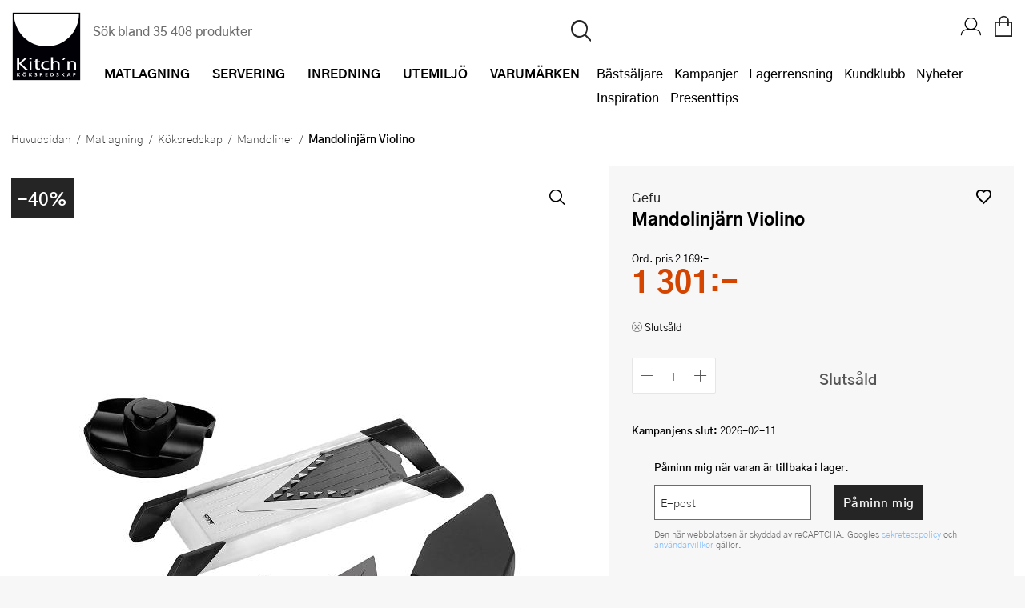

--- FILE ---
content_type: text/html; charset=utf-8
request_url: https://www.kitchnsverige.se/matlagning/koksredskap/mandoliner/gefu-mandolinjarn-violino/
body_size: 197314
content:


<!DOCTYPE html>
<html lang="sv-SE" prefix="og: http://ogp.me/ns#">
<head>
    <title>Gefu, Mandolinj&#xE4;rn Violino - Kitch&#x27;n</title>
    
    <meta property="og:title" content="Gefu, Mandolinj&#xE4;rn Violino - Kitch&#x27;n" />
    <meta property="og:type" content="website" />
    <meta property="og:description" content="Mandolin VIOLINOMandolinen fr&#xE5;n GEFU &#xE4;r ett oumb&#xE4;rligt verktyg n&#xE4;r det kommer till att njuta av gr&#xF6;nsaker p&#xE5; m&#xE5;nga olika s&#xE4;tt." />
    <meta property="og:url" content="https://www.kitchnsverige.se/matlagning/koksredskap/mandoliner/gefu-mandolinjarn-violino/" />
    <meta property="og:image" content="https://content.kitchnsverige.se/media/d445b15d-b653-4882-b2e5-e16ce6ce116cs_300_300.jpg?23062406" />
    <meta property="og:image:width" content="600" />
    <meta property="og:image:height" content="600" />
    <meta property="og:site_name" content="Kitch&#x27;n" />
    <link rel="canonical" href="https://www.kitchnsverige.se/matlagning/koksredskap/mandoliner/gefu-mandolinjarn-violino/" />
    <meta charset="utf-8" />
    <meta name="viewport" content="width=device-width, initial-scale=1.0" />
    <meta name="description" content="Mandolin VIOLINOMandolinen fr&#xE5;n GEFU &#xE4;r ett oumb&#xE4;rligt verktyg n&#xE4;r det kommer till att njuta av gr&#xF6;nsaker p&#xE5; m&#xE5;nga olika s&#xE4;tt." />
    <meta name="keywords" />
    <meta http-equiv="X-UA-Compatible" content="IE=Edge" />
    <meta name="apple-itunes-app" content="app-id=1483226156">
    <base href="https://www.kitchnsverige.se/">
    <!--Blazor:{"type":"server","prerenderId":"abe1db060f7148ac94e8f97e0330ba89","key":{"locationHash":"77D12F14A8105320B1AAED6AE7E689DA0EC4483270A645E84079EAA0FFDF550D:0","formattedComponentKey":""},"sequence":0,"descriptor":"CfDJ8Dmv/0K0tFhPnABGqy0IGtJpmqakTF\u002B0z2bC9I3JTnIZzU\u002Bai1gSIsoKpGKuOt7VVFQiBqvB6ktus3znoj\u002BAcuNOMs\u002B1VfFh14C9IcfSblmAOZNXaUFcqhjx0VU3pLw89uWpM/u\u002B5D6J/r7005mc3TQ/OP0GbehuRwhcAcGezNzP/38ZRKaNexJupGVYLQe/YLDXtlyx2YuiyT\u002BL/aQAf\u002BZSF3jLrNYM6XAsuzteEu4ZSRKqIofsFkmqhzdTWUk3wxTluPy5ZXJLrVU11H4CBGvkkm9\u002BjOZp9tsvxuSLaDmpyvpV1ED9nMmgRSSMNzpOUSxd66dDEKsCx8KxxxhjgpFnOcUlYq\u002B9xjSMH30A\u002BlISF9MIgxrGU60Qv\u002BbbEEoNX3Wa5ZvNWOlqbkqmIlaT/sTrfaGYLd8Zz27BcHi1ruw95qGuwrBpaEMQtIBWQLdcWohBBvf7BKHZ0SASFENS7vhVtsDlFi9/x9YLQkUz3NiEkXrii6u4yr5YFtiDSFXJAu7JUrIY8yOkmTBQ9xkJAOtorZ6y3ulJRTUnd6TjzR3g\u002BOLbi8D8/ytlW3ZyQkkSXZ\u002BPPsTlU3RCxmyZ5om33TE="}--><!--Blazor:{"prerenderId":"abe1db060f7148ac94e8f97e0330ba89"}-->
    <link rel="apple-touch-icon" href="/gfx/icons/apple-touch-icon.png">
<link rel="apple-touch-icon" sizes="76x76" href="/gfx/icons/apple-touch-icon-76x76.png">
<link rel="apple-touch-icon" sizes="120x120" href="/gfx/icons/apple-touch-icon-120x120.png">
<link rel="apple-touch-icon" sizes="152x152" href="/gfx/icons/apple-touch-icon-152x152.png">
<link rel="apple-touch-icon" sizes="180x180" href="/gfx/icons/apple-touch-icon.png">
<link rel="apple-touch-startup-image" href="/gfx/icons/startup.png">
<link rel="icon" type="image/png" sizes="48x48" href="/gfx/icons/favicon-48x48.png">
<link rel="icon" type="image/png" sizes="96x96" href="/gfx/icons/favicon-96x96.png">
<link rel="icon" sizes="192x192" href="/gfx/icons/kitchn-192x192.png">
<link rel="icon" sizes="128x128" href="/gfx/icons/kitchn-128x128.png">
<link rel="manifest" href="/gfx/icons/manifest.json">
<link rel="mask-icon" href="/gfx/icons/safari-pinned-tab.svg" color="#000000">
<link rel="shortcut icon" href="/gfx/icons/favicon.ico">
<meta name="msapplication-config" content="/gfx/icons/browserconfig.xml">
<meta name="theme-color" content="#000000">

    
    
        <link rel="stylesheet" type="text/css" href="/css/nouislider.min.css?v=7GYaUc4mrFf1JYZ5MUQ20XQyB7BSuBWSIfjyENrFlvk" />
        <link rel="stylesheet" type="text/css" href="/fonts/kitchnno/styles.min.css?v=5HBjq98Uqxss2_uffQ4GfM4_J0i_jCEGUF_DfQANZuA" />
        <link rel="stylesheet" type="text/css" href="/css/Style.min.css?v=kNerYg14LM088pxc33BJioxJzOxqB6NHrBXksMNDjg8" />
        <link rel="stylesheet" type="text/css" href="/fonts/plenum3/styles.css?v=o7y0td7HDMKYF2fm8S6Q1iJuKNQMNTF095i1l_tlVY4" />
    
    
    
        <script>
window.dataLayer = window.dataLayer || []; 
dataLayer.push({
'event': 'productDetailImpression',
'ecommerce': {
'detail': {
'products': [
{'id':'138763', 'name':'Mandolinjärn Violino', 'brand':'Gefu', 'category':'Matlagning/Köksredskap/Mandoliner', 'price':'2169.00'}]
}}});
</script>
        

<style>
    .async-hide {
        opacity: 0 !important
    }
</style>
<!-- Google Tag Manager -->
<script>
    (function (w, d, s, l, i) {
    w[l] = w[l] || []; w[l].push({
        'gtm.start':
            new Date().getTime(), event: 'gtm.js'
    }); var f = d.getElementsByTagName(s)[0],
        j = d.createElement(s), dl = l != 'dataLayer' ? '&l=' + l : ''; j.async = true; j.src =
            'https://www.googletagmanager.com/gtm.js?id=' + i + dl; f.parentNode.insertBefore(j, f);
    })(window, document, 'script', 'dataLayer', 'GTM-NTKGCHL');</script>
<!-- End Google Tag Manager -->
<!-- Facebook Pixel Code -->

<script defer="defer" async="async" src="https://d81mfvml8p5ml.cloudfront.net/k9fw3y3a.js"></script> <!-- Apsis E-com -->
<script src="https://instore.prisjakt.nu/in.js" type="text/javascript"></script>

    
</head>
<body id="top" class="SMEG " data-filter-brand="" data-filter-series="" data-brand="" data-pl3="" data-authenticated="false">

    
        
<!-- Google Tag Manager (noscript) -->
<noscript>
    <iframe src="https://www.googletagmanager.com/ns.html?id=GTM-NTKGCHL" height="0" width="0" style="display:none;visibility:hidden"></iframe>
</noscript>
<!-- End Google Tag Manager (noscript) -->
    

    
<header class="border-bottom">
    <a href="#framework" class="screen-readers">Hopp till huvudinneh&#xE5;llet</a>
    <div class="headerInner">
        <a href="/" class="logoWrapper">
            <img src="/gfx/logo.svg" alt="Kitchn logo" />
        </a>

<div class="searchbarWrapper justify-self-flex-start" id="SearchBarComponent">
    <div class="searchbarInner">
        <form method="get" id="SearchBar" data-loop="True" action="/sok">
            <input name="txtSearch" type="text" id="txtSearch" placeholder="S&#xF6;k bland 35 408 produkter" v-on:click="showSearchResult" autocomplete="off" v-model="searchString" class="standard">
            <input type="submit" value="p" id="btnSearch" title="S&#xF6;k">
        </form>
    </div>
        <div id="search-autocomplete-wrapper" v-if="searchResultVisible" v-cloak aria-live="assertive">
            <div class="max-width margin-0--auto display-flex">
                <div v-if="searchResult.products && searchResult.products.length > 0" class="half">
                    <h3>Varor</h3>
                    <ul id="search-autocomplete-product-result">
                        <result-item v-for="item in this.productsToDisplay" v-bind:key="item.ProductNumber" v-bind:item="item" :class='{"active-item": currentItem === item.Id}' :data-id="item.Id" :data-test="item.Id">
                            <template>
                                <a v-bind:title="item.Brand +' - '+  item.Name" v-bind:href="item.Url" v-on:click="trackProduct($event, item.ProductId, item.Url)">
                                    <img v-bind:alt="item.Brand +' - '+ item.Name" v-bind:src="item.Image" />
                                    <span class="product-brand">{{item.Brand}}</span>
                                    <span class="product-description">{{item.Name}}</span>
                                    <span class="product-price">{{item.Price}}</span>
                                </a>
                            </template>
                        </result-item>
                    </ul>
                    <a v-bind:title="'Visa alla tr&#xE4;ffar på ' + searchString" id="productsShowAllLink" v-bind:href="'sok/?txtSearch=' +searchString" v-if="searchResult.products.length > this.productsToDisplay.length">Visa alla tr&#xE4;ffar på '{{this.searchString}}'</a>
                </div>
                <div class="half grid g2 gap-row-2 margin-t-1-tablet">
                    <div v-if="categoriesShowMore">
                        <h3>Kategorier</h3>
                        <ul id="search-autocomplete-category-result">
                            <result-item v-for="item in searchResult.categories" v-bind:item="item" v-bind:key="item.Name">
                                <template>
                                    <a v-bind:title="item.Name +' ('+ item.Count +')'" v-bind:href="item.Url">
                                        <span class="category-name">{{item.Name}} ({{item.Count}})</span>
                                    </a>
                                </template>
                            </result-item>
                        </ul>
                    </div>
                    <div v-if="brandsShowMore">
                        <h3>Varumärken</h3>
                        <ul id="search-autocomplete-brand-result">
                            <result-item v-for="item in searchResult.brands" v-bind:item="item" v-bind:key="item.Brand">
                                <template>
                                    <a v-bind:title="item.Brand +' ('+ item.Count +')'" v-bind:href="item.Url">
                                        <span class="category-name">{{item.Brand}} ({{item.Count}})</span>
                                    </a>
                                </template>
                        </ul>
                    </div>
                    <div v-if="articlesShowMore" class="span-1">
                        <h3>Artiklar</h3>
                        <ul id="search-autocomplete-article-result">
                            <result-item v-for="item in searchResult.articles" v-bind:item="item" v-bind:key="item.Id">
                                <template>
                                    <a v-bind:href="item.Url">
                                        <span class="category-name">{{item.Name}}</span>
                                    </a>
                                </template>
                            </result-item>
                        </ul>
                    </div>
                    <div v-if="recipesShowMore" class="span-1">
                        <h3>Recept</h3>
                        <ul id="search-autocomplete-article-result">
                            <result-item v-for="item in searchResult.recipes" v-bind:item="item" v-bind:key="item.Id">
                                <template>
                                    <a v-bind:href="item.Url">
                                        <span class="category-name">{{item.Name}}</span>
                                    </a>
                                </template>
                            </result-item>
                        </ul>
                    </div>
                    <div v-if="themesShowMore" class="span-1">
                        <h3>Tema</h3>
                        <ul id="search-autocomplete-article-result">
                            <result-item v-for="item in searchResult.themes" v-bind:item="item" v-bind:key="item.Id">
                                <template>
                                    <a v-bind:href="item.Url">
                                        <span class="category-name" v-html="item.Name"></span>
                                    </a>
                                </template>
                            </result-item>
                        </ul>
                    </div>
                </div>
                <button title="St&#xE4;ng s&#xF6;kresultat" v-on:click="closeAutocomplete" id="close-autocomplete"><span class="stripe"></span><span class="stripe"></span></button>
            </div>
        </div>
</div>
        <nav>
            <div class="navWrapper">
                <ul id="productMenu">

    <li class="main-category has-children">
        <a href="/matlagning/">
            <i class="icon-matlaging display-none display-inline-block-tablet font-1-5--1 vertical-align-middle"></i>
            <span class="margin-l-1-tablet">Matlagning</span>
        </a>
        <div class="ul-wrapper">
            <ul data-tree-level="2" data-selected="458">
                <li class="display-none display-block-tablet border-none">
                    <span class="menu-go-back">Tillbaka</span>
                </li>
                <li class="category-parent">
                    <a href="/matlagning/">
                        <i class='icon-matlaging display-none display-inline-block-tablet font-1-5--1 vertical-align-middle'></i>
                        <span class="margin-l-1-tablet font-1 font-weight-700 line-height-1">Visa allt inom Matlagning</span>
                    </a>
                </li>
                    <li>
                        <a href="/matlagning/bakredskap/" class=""><span>Bakredskap</span></a>
                            <div class="ul-wrapper">
                                

<ul data-tree-level="3" id="">
    <li class="display-none display-block-tablet border-none">
        <span class="menu-go-back">Tillbaka</span>
    </li>
    <li class="category-parent">
        <a href="/matlagning/bakredskap/">
            <span class="font-1 font-weight-700 line-height-1 line-height-1-5-tablet">Visa allt inom Bakredskap</span>
        </a>

    </li>
        <li>
            <a href="/matlagning/bakredskap/bakgaller-och-bakplatar/" class="">
                <span>Bakgaller och bakpl&#xE5;tar</span>
            </a>
        </li>
        <li>
            <a href="/matlagning/bakredskap/bakmattor/" class="">
                <span>Bakmattor</span>
            </a>
        </li>
        <li>
            <a href="/matlagning/bakredskap/bakpenslar/" class="">
                <span>Bakpenslar</span>
            </a>
        </li>
        <li>
            <a href="/matlagning/bakredskap/silar/" class="">
                <span>Baksilar</span>
            </a>
        </li>
        <li>
            <a href="/matlagning/bakredskap/brodformar-och-bakformar/" class="">
                <span>Br&#xF6;dformar och bakformar</span>
            </a>
        </li>
        <li>
            <a href="/matlagning/bakredskap/bunkar-och-skalar/" class="">
                <span>Bunkar och sk&#xE5;lar</span>
            </a>
        </li>
        <li>
            <a href="/matlagning/bakredskap/degskrapa/" class="">
                <span>Degskrapa</span>
            </a>
        </li>
        <li>
            <a href="/matlagning/bakredskap/dekoreringsredskap/" class="">
                <span>Dekoreringsredskap</span>
            </a>
        </li>
        <li>
            <a href="/matlagning/bakredskap/jaskorgar/" class="">
                <span>J&#xE4;skorgar</span>
            </a>
        </li>
        <li>
            <a href="/matlagning/bakredskap/kakring/" class="">
                <span>Kakring</span>
            </a>
        </li>
        <li>
            <a href="/matlagning/bakredskap/kavlar/" class="">
                <span>Kavlar</span>
            </a>
        </li>
        <li>
            <a href="/matlagning/bakredskap/langpannor/" class="">
                <span>L&#xE5;ngpannor</span>
            </a>
        </li>
        <li>
            <a href="/matlagning/bakredskap/muffinsformar/" class="">
                <span>Muffinsformar</span>
            </a>
        </li>
        <li>
            <a href="/matlagning/bakredskap/pajformar/" class="">
                <span>Pajformar</span>
            </a>
        </li>
        <li>
            <a href="/matlagning/bakredskap/pepparkaksformar/" class="">
                <span>Pepparkaksformar</span>
            </a>
        </li>
        <li>
            <a href="/matlagning/bakredskap/slickepottar-och-spatlar/" class="">
                <span>Slickepottar och spatlar</span>
            </a>
        </li>
        <li>
            <a href="/matlagning/bakredskap/springformar/" class="">
                <span>Springformar</span>
            </a>
        </li>
        <li>
            <a href="/matlagning/bakredskap/spritspasar-och-spritstyllar/" class="">
                <span>Spritsp&#xE5;sar och spritstyllar</span>
            </a>
        </li>
        <li>
            <a href="/matlagning/bakredskap/tartbox/" class="">
                <span>T&#xE5;rtbox</span>
            </a>
        </li>
        <li>
            <a href="/matlagning/bakredskap/tartdekorationer/" class="">
                <span>T&#xE5;rtdekorationer</span>
            </a>
        </li>
        <li>
            <a href="/matlagning/bakredskap/atbara-tartdekorationer/" class="">
                <span>&#xC4;tbara t&#xE5;rtdekorationer</span>
            </a>
        </li>
        <li>
            <a href="/matlagning/bakredskap/ovriga-bakredskap/" class="">
                <span>&#xD6;vriga bakredskap</span>
            </a>
        </li>
</ul>
                            </div>
                    </li>
                    <li>
                        <a href="/matlagning/kokkarl-och-stekpannor/" class=""><span>Kokk&#xE4;rl och pannor</span></a>
                            <div class="ul-wrapper">
                                

<ul data-tree-level="3" id="">
    <li class="display-none display-block-tablet border-none">
        <span class="menu-go-back">Tillbaka</span>
    </li>
    <li class="category-parent">
        <a href="/matlagning/kokkarl-och-stekpannor/">
            <span class="font-1 font-weight-700 line-height-1 line-height-1-5-tablet">Visa allt inom Kokk&#xE4;rl och pannor</span>
        </a>

    </li>
        <li>
            <a href="/matlagning/kokkarl-och-stekpannor/gjutjarnsgrytor/" class="">
                <span>Gjutj&#xE4;rnsgrytor</span>
            </a>
        </li>
        <li>
            <a href="/matlagning/kokkarl-och-stekpannor/gjutjarnspannor/" class="">
                <span>Gjutj&#xE4;rnspannor</span>
            </a>
        </li>
        <li>
            <a href="/matlagning/kokkarl-och-stekpannor/grillpannor/" class="">
                <span>Grillpannor</span>
            </a>
        </li>
        <li>
            <a href="/matlagning/kokkarl-och-stekpannor/grytor/" class="">
                <span>Grytor</span>
            </a>
        </li>
        <li>
            <a href="/matlagning/kokkarl-och-stekpannor/grytset/" class="">
                <span>Grytset</span>
            </a>
        </li>
        <li>
            <a href="/matlagning/kokkarl-och-stekpannor/kastruller/" class="">
                <span>Kastruller</span>
            </a>
        </li>
        <li>
            <a href="/matlagning/kokkarl-och-stekpannor/lock-och-tillbehor/" class="">
                <span>Lock och tillbeh&#xF6;r</span>
            </a>
        </li>
        <li>
            <a href="/matlagning/kokkarl-och-stekpannor/pannkakspannor/" class="">
                <span>Pannkakspanna</span>
            </a>
        </li>
        <li>
            <a href="/matlagning/kokkarl-och-stekpannor/sauteuser-och-traktorpannor/" class="">
                <span>Sauteuser och trakt&#xF6;rpannor</span>
            </a>
        </li>
        <li>
            <a href="/matlagning/kokkarl-och-stekpannor/stekpannor-set/" class="">
                <span>Stekpanneset</span>
            </a>
        </li>
        <li>
            <a href="/matlagning/kokkarl-och-stekpannor/stekpannor/" class="">
                <span>Stekpannor</span>
            </a>
        </li>
        <li>
            <a href="/matlagning/kokkarl-och-stekpannor/tryckkokare/" class="">
                <span>Tryckkokare</span>
            </a>
        </li>
        <li>
            <a href="/matlagning/kokkarl-och-stekpannor/vattenkittlar/" class="">
                <span>Vattenkittlar</span>
            </a>
        </li>
        <li>
            <a href="/matlagning/kokkarl-och-stekpannor/wokpannor/" class="">
                <span>Wokpannor</span>
            </a>
        </li>
</ul>
                            </div>
                    </li>
                    <li>
                        <a href="/matlagning/koksknivar/" class=""><span>K&#xF6;ksknivar</span></a>
                            <div class="ul-wrapper">
                                

<ul data-tree-level="3" id="">
    <li class="display-none display-block-tablet border-none">
        <span class="menu-go-back">Tillbaka</span>
    </li>
    <li class="category-parent">
        <a href="/matlagning/koksknivar/">
            <span class="font-1 font-weight-700 line-height-1 line-height-1-5-tablet">Visa allt inom K&#xF6;ksknivar</span>
        </a>

    </li>
        <li>
            <a href="/matlagning/koksknivar/barnknivar/" class="">
                <span>Barnknivar</span>
            </a>
        </li>
        <li>
            <a href="/matlagning/koksknivar/brodknivar/" class="">
                <span>Br&#xF6;dknivar</span>
            </a>
        </li>
        <li>
            <a href="/matlagning/koksknivar/fileknivar/" class="">
                <span>Fil&#xE9;knivar</span>
            </a>
        </li>
        <li>
            <a href="/matlagning/koksknivar/gronsakskniv/" class="">
                <span>Gr&#xF6;nsakskniv</span>
            </a>
        </li>
        <li>
            <a href="/matlagning/koksknivar/japanska-knivar/" class="">
                <span>Japanska knivar</span>
            </a>
        </li>
        <li>
            <a href="/matlagning/koksknivar/knivblock/" class="">
                <span>Knivblock</span>
            </a>
        </li>
        <li>
            <a href="/matlagning/koksknivar/knivmagneter/" class="">
                <span>Knivmagneter</span>
            </a>
        </li>
        <li>
            <a href="/matlagning/koksknivar/knivset/" class="">
                <span>Knivset</span>
            </a>
        </li>
        <li>
            <a href="/matlagning/koksknivar/knivslipar-och-slipstenar/" class="">
                <span>Knivslipar och slipstenar</span>
            </a>
        </li>
        <li>
            <a href="/matlagning/koksknivar/kockkniv/" class="">
                <span>Kockkniv</span>
            </a>
        </li>
        <li>
            <a href="/matlagning/koksknivar/skalknivar/" class="">
                <span>Skalknivar</span>
            </a>
        </li>
        <li>
            <a href="/matlagning/koksknivar/slaktkniv/" class="">
                <span>Slaktkniv</span>
            </a>
        </li>
        <li>
            <a href="/matlagning/koksknivar/svampknivar/" class="">
                <span>Svampknivar</span>
            </a>
        </li>
</ul>
                            </div>
                    </li>
                    <li>
                        <a href="/matlagning/koksmaskiner/" class=""><span>K&#xF6;ksmaskiner</span></a>
                            <div class="ul-wrapper">
                                

<ul data-tree-level="3" id="">
    <li class="display-none display-block-tablet border-none">
        <span class="menu-go-back">Tillbaka</span>
    </li>
    <li class="category-parent">
        <a href="/matlagning/koksmaskiner/">
            <span class="font-1 font-weight-700 line-height-1 line-height-1-5-tablet">Visa allt inom K&#xF6;ksmaskiner</span>
        </a>

    </li>
        <li>
            <a href="/matlagning/koksmaskiner/airfryers/" class="">
                <span>Airfryer</span>
            </a>
        </li>
        <li>
            <a href="/matlagning/koksmaskiner/blenders/" class="">
                <span>Blenders</span>
            </a>
        </li>
        <li>
            <a href="/matlagning/koksmaskiner/brodrostar/" class="">
                <span>Br&#xF6;drostar</span>
            </a>
        </li>
        <li>
            <a href="/matlagning/koksmaskiner/elvisp/" class="">
                <span>Elvisp</span>
            </a>
        </li>
        <li>
            <a href="/matlagning/koksmaskiner/espressomaskiner/" class="">
                <span>Espressomaskin</span>
            </a>
        </li>
        <li>
            <a href="/matlagning/koksmaskiner/fritoser/" class="">
                <span>Frit&#xF6;ser</span>
            </a>
        </li>
        <li>
            <a href="/matlagning/koksmaskiner/glassmaskiner/" class="">
                <span>Glassmaskin</span>
            </a>
        </li>
        <li>
            <a href="/matlagning/koksmaskiner/ismaskiner/" class="">
                <span>Ismaskiner</span>
            </a>
        </li>
        <li>
            <a href="/matlagning/koksmaskiner/juicemaskiner/" class="">
                <span>Juicemaskiner</span>
            </a>
        </li>
        <li>
            <a href="/matlagning/koksmaskiner/kaffebryggare/" class="">
                <span>Kaffebryggare</span>
            </a>
        </li>
        <li>
            <a href="/matlagning/koksmaskiner/kaffekvarnar/" class="">
                <span>Kaffekvarnar</span>
            </a>
        </li>
        <li>
            <a href="/matlagning/koksmaskiner/kapselmaskiner/" class="">
                <span>Kapselmaskiner</span>
            </a>
        </li>
        <li>
            <a href="/matlagning/koksmaskiner/kolsyremaskiner/" class="">
                <span>Kolsyremaskiner</span>
            </a>
        </li>
        <li>
            <a href="/matlagning/koksmaskiner/koksassistenter/" class="">
                <span>K&#xF6;ksassistenter</span>
            </a>
        </li>
        <li>
            <a href="/matlagning/koksmaskiner/matberedare/" class="">
                <span>Matberedare</span>
            </a>
        </li>
        <li>
            <a href="/matlagning/koksmaskiner/mjolkskummare/" class="">
                <span>Mj&#xF6;lkskummare</span>
            </a>
        </li>
        <li>
            <a href="/matlagning/koksmaskiner/popcornmaskiner/" class="">
                <span>Popcornmaskiner</span>
            </a>
        </li>
        <li>
            <a href="/matlagning/koksmaskiner/riskokare/" class="">
                <span>Riskokare</span>
            </a>
        </li>
        <li>
            <a href="/matlagning/koksmaskiner/ranjarn/" class="">
                <span>R&#xE5;nj&#xE4;rn</span>
            </a>
        </li>
        <li>
            <a href="/matlagning/koksmaskiner/smorgasgrillar-och-bordsgrillar/" class="">
                <span>Sm&#xF6;rg&#xE5;sgrillar och bordsgrillar</span>
            </a>
        </li>
        <li>
            <a href="/matlagning/koksmaskiner/sous-vide/" class="">
                <span>Sous vide</span>
            </a>
        </li>
        <li>
            <a href="/matlagning/koksmaskiner/stavmixer/" class="">
                <span>Stavmixer</span>
            </a>
        </li>
        <li>
            <a href="/matlagning/koksmaskiner/stekplatta/" class="">
                <span>Stekplatta</span>
            </a>
        </li>
        <li>
            <a href="/matlagning/koksmaskiner/svamptork-och-frukttork/" class="">
                <span>Svamptork och frukttork</span>
            </a>
        </li>
        <li>
            <a href="/matlagning/koksmaskiner/vakuumforpackare/" class="">
                <span>Vakuumf&#xF6;rpackare</span>
            </a>
        </li>
        <li>
            <a href="/matlagning/koksmaskiner/vattenkokare/" class="">
                <span>Vattenkokare</span>
            </a>
        </li>
        <li>
            <a href="/matlagning/koksmaskiner/vitvaror/" class="">
                <span>Vitvaror</span>
            </a>
        </li>
        <li>
            <a href="/matlagning/koksmaskiner/vaffeljarn/" class="">
                <span>V&#xE5;ffelj&#xE4;rn</span>
            </a>
        </li>
        <li>
            <a href="/matlagning/koksmaskiner/aggkokare/" class="">
                <span>&#xC4;ggkokare</span>
            </a>
        </li>
        <li>
            <a href="/matlagning/koksmaskiner/ovriga-koksmaskiner/" class="">
                <span>&#xD6;vriga k&#xF6;ksmaskiner</span>
            </a>
        </li>
</ul>
                            </div>
                    </li>
                    <li>
                        <a href="/matlagning/koksredskap/" class=""><span>K&#xF6;ksredskap</span></a>
                            <div class="ul-wrapper">
                                

<ul data-tree-level="3" id="">
    <li class="display-none display-block-tablet border-none">
        <span class="menu-go-back">Tillbaka</span>
    </li>
    <li class="category-parent">
        <a href="/matlagning/koksredskap/">
            <span class="font-1 font-weight-700 line-height-1 line-height-1-5-tablet">Visa allt inom K&#xF6;ksredskap</span>
        </a>

    </li>
        <li>
            <a href="/matlagning/koksredskap/citruspressar/" class="">
                <span>Citruspressar</span>
            </a>
        </li>
        <li>
            <a href="/matlagning/koksredskap/creme-brlee-formar/" class="">
                <span>Cr&#xE9;me Br&#xFB;l&#xE9;e-formar</span>
            </a>
        </li>
        <li>
            <a href="/matlagning/koksredskap/durkslag-och-silar/" class="">
                <span>Durkslag och silar</span>
            </a>
        </li>
        <li>
            <a href="/matlagning/koksredskap/gasbrannare/" class="">
                <span>Gasbr&#xE4;nnare</span>
            </a>
        </li>
        <li>
            <a href="/matlagning/koksredskap/glasskopor/" class="">
                <span>Glasskopor</span>
            </a>
        </li>
        <li>
            <a href="/matlagning/koksredskap/grytslevar-och-grytskedar/" class="">
                <span>Grytslevar och grytskedar</span>
            </a>
        </li>
        <li>
            <a href="/matlagning/koksredskap/hamburgerpress/" class="">
                <span>Hamburgerpress</span>
            </a>
        </li>
        <li>
            <a href="/matlagning/koksredskap/hushallspappershallare/" class="">
                <span>Hush&#xE5;llspappersh&#xE5;llare</span>
            </a>
        </li>
        <li>
            <a href="/matlagning/koksredskap/isbitsformar-och-glassformar/" class="">
                <span>Isbitsformar och glassformar</span>
            </a>
        </li>
        <li>
            <a href="/matlagning/koksredskap/kaffepressar/" class="">
                <span>Kaffepressar</span>
            </a>
        </li>
        <li>
            <a href="/matlagning/koksredskap/konservoppnare/" class="">
                <span>Konserv&#xF6;ppnare</span>
            </a>
        </li>
        <li>
            <a href="/matlagning/koksredskap/kryddkvarnar/" class="">
                <span>Kryddkvarnar</span>
            </a>
        </li>
        <li>
            <a href="/matlagning/koksredskap/koksvagar/" class="">
                <span>K&#xF6;ksv&#xE5;gar</span>
            </a>
        </li>
        <li>
            <a href="/matlagning/koksredskap/kotthammare/" class="">
                <span>K&#xF6;tthammare</span>
            </a>
        </li>
        <li>
            <a href="/matlagning/koksredskap/mandoliner/" class="">
                <span>Mandoliner</span>
            </a>
        </li>
        <li>
            <a href="/matlagning/koksredskap/minihackare/" class="">
                <span>Minihackare</span>
            </a>
        </li>
        <li>
            <a href="/matlagning/koksredskap/mokabryggare/" class="">
                <span>Mokabryggare</span>
            </a>
        </li>
        <li>
            <a href="/matlagning/koksredskap/mortlar/" class="">
                <span>Mortlar</span>
            </a>
        </li>
        <li>
            <a href="/matlagning/koksredskap/mattsatser/" class="">
                <span>M&#xE5;ttsatser</span>
            </a>
        </li>
        <li>
            <a href="/matlagning/koksredskap/notknackare/" class="">
                <span>N&#xF6;tkn&#xE4;ckare</span>
            </a>
        </li>
        <li>
            <a href="/matlagning/koksredskap/oljeflaska-och-dressingshaker/" class="">
                <span>Oljeflaska och dressingshaker</span>
            </a>
        </li>
        <li>
            <a href="/matlagning/koksredskap/pastamaskiner/" class="">
                <span>Pastamaskiner</span>
            </a>
        </li>
        <li>
            <a href="/matlagning/koksredskap/pizzahjul/" class="">
                <span>Pizzask&#xE4;rare</span>
            </a>
        </li>
        <li>
            <a href="/matlagning/koksredskap/pizzaspadar/" class="">
                <span>Pizzaspadar</span>
            </a>
        </li>
        <li>
            <a href="/matlagning/koksredskap/pizzastenar-och-pizzastal/" class="">
                <span>Pizzastenar och pizzast&#xE5;l</span>
            </a>
        </li>
        <li>
            <a href="/matlagning/koksredskap/potatisstotar/" class="">
                <span>Potatisst&#xF6;tar</span>
            </a>
        </li>
        <li>
            <a href="/matlagning/koksredskap/pour-over/" class="">
                <span>Pour Over</span>
            </a>
        </li>
        <li>
            <a href="/matlagning/koksredskap/rivjarn/" class="">
                <span>Rivj&#xE4;rn</span>
            </a>
        </li>
        <li>
            <a href="/matlagning/koksredskap/salladsslungor/" class="">
                <span>Salladsslungor</span>
            </a>
        </li>
        <li>
            <a href="/matlagning/koksredskap/saxar/" class="">
                <span>Saxar</span>
            </a>
        </li>
        <li>
            <a href="/matlagning/koksredskap/skalare/" class="">
                <span>Skalare</span>
            </a>
        </li>
        <li>
            <a href="/matlagning/koksredskap/skarbrador/" class="">
                <span>Sk&#xE4;rbr&#xE4;dor</span>
            </a>
        </li>
        <li>
            <a href="/matlagning/koksredskap/spiralizer/" class="">
                <span>Spiralizer</span>
            </a>
        </li>
        <li>
            <a href="/matlagning/koksredskap/stekpincetter/" class="">
                <span>Stekpincetter</span>
            </a>
        </li>
        <li>
            <a href="/matlagning/koksredskap/stekspadar/" class="">
                <span>Stekspadar</span>
            </a>
        </li>
        <li>
            <a href="/matlagning/koksredskap/stektermometrar/" class="">
                <span>Stektermometrar</span>
            </a>
        </li>
        <li>
            <a href="/matlagning/koksredskap/te-och-kaffetillbehor/" class="">
                <span>Te- och kaffetillbeh&#xF6;r</span>
            </a>
        </li>
        <li>
            <a href="/matlagning/koksredskap/timers/" class="">
                <span>Timers</span>
            </a>
        </li>
        <li>
            <a href="/matlagning/koksredskap/ugnsformar/" class="">
                <span>Ugnsformar</span>
            </a>
        </li>
        <li>
            <a href="/matlagning/koksredskap/vispar/" class="">
                <span>Vispar</span>
            </a>
        </li>
        <li>
            <a href="/matlagning/koksredskap/vitlokspressar/" class="">
                <span>Vitl&#xF6;kspressar</span>
            </a>
        </li>
        <li>
            <a href="/matlagning/koksredskap/angkokare-och-anginsatser/" class="">
                <span>&#xC5;ngkokare och &#xE5;nginsatser</span>
            </a>
        </li>
        <li>
            <a href="/matlagning/koksredskap/aggdelare/" class="">
                <span>&#xC4;ggdelare</span>
            </a>
        </li>
        <li>
            <a href="/matlagning/koksredskap/ovriga-koksredskap/" class="">
                <span>&#xD6;vriga k&#xF6;ksredskap</span>
            </a>
        </li>
</ul>
                            </div>
                    </li>
                    <li>
                        <a href="/matlagning/kokstextilier/" class=""><span>K&#xF6;kstextilier</span></a>
                            <div class="ul-wrapper">
                                

<ul data-tree-level="3" id="">
    <li class="display-none display-block-tablet border-none">
        <span class="menu-go-back">Tillbaka</span>
    </li>
    <li class="category-parent">
        <a href="/matlagning/kokstextilier/">
            <span class="font-1 font-weight-700 line-height-1 line-height-1-5-tablet">Visa allt inom K&#xF6;kstextilier</span>
        </a>

    </li>
        <li>
            <a href="/matlagning/kokstextilier/forkladen/" class="">
                <span>F&#xF6;rkl&#xE4;den</span>
            </a>
        </li>
        <li>
            <a href="/matlagning/kokstextilier/grytlappar-och-grytvantar/" class="">
                <span>Grytlappar och grytvantar</span>
            </a>
        </li>
        <li>
            <a href="/matlagning/kokstextilier/kokshanddukar-och-disktrasor/" class="">
                <span>K&#xF6;kshanddukar och disktrasor</span>
            </a>
        </li>
</ul>
                            </div>
                    </li>
                    <li>
                        <a href="/matlagning/mat-och-drycker/" class=""><span>Mat och drycker</span></a>
                            <div class="ul-wrapper">
                                

<ul data-tree-level="3" id="">
    <li class="display-none display-block-tablet border-none">
        <span class="menu-go-back">Tillbaka</span>
    </li>
    <li class="category-parent">
        <a href="/matlagning/mat-och-drycker/">
            <span class="font-1 font-weight-700 line-height-1 line-height-1-5-tablet">Visa allt inom Mat och drycker</span>
        </a>

    </li>
        <li>
            <a href="/matlagning/mat-och-drycker/drycker/" class="">
                <span>Drycker</span>
            </a>
        </li>
        <li>
            <a href="/matlagning/mat-och-drycker/godis/" class="">
                <span>Godis</span>
            </a>
        </li>
        <li>
            <a href="/matlagning/mat-och-drycker/gavoset/" class="">
                <span>G&#xE5;voset</span>
            </a>
        </li>
        <li>
            <a href="/matlagning/mat-och-drycker/kaffe/" class="">
                <span>Kaffe</span>
            </a>
        </li>
        <li>
            <a href="/matlagning/mat-och-drycker/kryddor/" class="">
                <span>Kryddor</span>
            </a>
        </li>
        <li>
            <a href="/matlagning/mat-och-drycker/lakrits/" class="">
                <span>Lakrits</span>
            </a>
        </li>
        <li>
            <a href="/matlagning/mat-och-drycker/mat/" class="">
                <span>Mat</span>
            </a>
        </li>
        <li>
            <a href="/matlagning/mat-och-drycker/oljor/" class="">
                <span>Oljor</span>
            </a>
        </li>
        <li>
            <a href="/matlagning/mat-och-drycker/smaksattningar-och-essenser/" class="">
                <span>Smaks&#xE4;ttningar och essenser</span>
            </a>
        </li>
        <li>
            <a href="/matlagning/mat-och-drycker/saser/" class="">
                <span>S&#xE5;ser</span>
            </a>
        </li>
        <li>
            <a href="/matlagning/mat-och-drycker/te/" class="">
                <span>Te</span>
            </a>
        </li>
        <li>
            <a href="/matlagning/mat-och-drycker/tillbehor/" class="">
                <span>Tillbeh&#xF6;r</span>
            </a>
        </li>
</ul>
                            </div>
                    </li>
                    <li>
                        <a href="/matlagning/matforvaring/" class=""><span>Matf&#xF6;rvaring</span></a>
                            <div class="ul-wrapper">
                                

<ul data-tree-level="3" id="">
    <li class="display-none display-block-tablet border-none">
        <span class="menu-go-back">Tillbaka</span>
    </li>
    <li class="category-parent">
        <a href="/matlagning/matforvaring/">
            <span class="font-1 font-weight-700 line-height-1 line-height-1-5-tablet">Visa allt inom Matf&#xF6;rvaring</span>
        </a>

    </li>
        <li>
            <a href="/matlagning/matforvaring/bestick-och-knivforvaringar/" class="">
                <span>Bestick- och knivf&#xF6;rvaringar</span>
            </a>
        </li>
        <li>
            <a href="/matlagning/matforvaring/brodlador/" class="">
                <span>Br&#xF6;dl&#xE5;dor</span>
            </a>
        </li>
        <li>
            <a href="/matlagning/matforvaring/burkar-och-krukor/" class="">
                <span>Burkar och krukor</span>
            </a>
        </li>
        <li>
            <a href="/matlagning/matforvaring/forvaringslador/" class="">
                <span>F&#xF6;rvaringsl&#xE5;dor</span>
            </a>
        </li>
        <li>
            <a href="/matlagning/matforvaring/glasflaskor/" class="">
                <span>Glasflaskor</span>
            </a>
        </li>
        <li>
            <a href="/matlagning/matforvaring/kakburkar/" class="">
                <span>Kakburkar</span>
            </a>
        </li>
        <li>
            <a href="/matlagning/matforvaring/matlador/" class="">
                <span>Matl&#xE5;dor</span>
            </a>
        </li>
        <li>
            <a href="/matlagning/matforvaring/ostkupor/" class="">
                <span>Ostkupor</span>
            </a>
        </li>
        <li>
            <a href="/matlagning/matforvaring/pasar/" class="">
                <span>P&#xE5;sar</span>
            </a>
        </li>
        <li>
            <a href="/matlagning/matforvaring/smorlador/" class="">
                <span>Sm&#xF6;rl&#xE5;dor</span>
            </a>
        </li>
        <li>
            <a href="/matlagning/matforvaring/vinstall/" class="">
                <span>Vinst&#xE4;ll</span>
            </a>
        </li>
        <li>
            <a href="/matlagning/matforvaring/ovrig-forvaring/" class="">
                <span>&#xD6;vrig f&#xF6;rvaring</span>
            </a>
        </li>
</ul>
                            </div>
                    </li>
            </ul>
        </div>
    </li>
    <li class="main-category has-children">
        <a href="/servering/">
            <i class="icon-servering display-none display-inline-block-tablet font-1-5--1 vertical-align-middle"></i>
            <span class="margin-l-1-tablet">Servering</span>
        </a>
        <div class="ul-wrapper">
            <ul data-tree-level="2" data-selected="458">
                <li class="display-none display-block-tablet border-none">
                    <span class="menu-go-back">Tillbaka</span>
                </li>
                <li class="category-parent">
                    <a href="/servering/">
                        <i class='icon-servering display-none display-inline-block-tablet font-1-5--1 vertical-align-middle'></i>
                        <span class="margin-l-1-tablet font-1 font-weight-700 line-height-1">Visa allt inom Servering</span>
                    </a>
                </li>
                    <li>
                        <a href="/servering/bestick/" class=""><span>Bestick</span></a>
                            <div class="ul-wrapper">
                                

<ul data-tree-level="3" id="">
    <li class="display-none display-block-tablet border-none">
        <span class="menu-go-back">Tillbaka</span>
    </li>
    <li class="category-parent">
        <a href="/servering/bestick/">
            <span class="font-1 font-weight-700 line-height-1 line-height-1-5-tablet">Visa allt inom Bestick</span>
        </a>

    </li>
        <li>
            <a href="/servering/bestick/barnbestick/" class="">
                <span>Barnbestick</span>
            </a>
        </li>
        <li>
            <a href="/servering/bestick/bestickset/" class="">
                <span>Bestickset</span>
            </a>
        </li>
        <li>
            <a href="/servering/bestick/dessertbestick/" class="">
                <span>Dessertbestick</span>
            </a>
        </li>
        <li>
            <a href="/servering/bestick/gafflar/" class="">
                <span>Gafflar</span>
            </a>
        </li>
        <li>
            <a href="/servering/bestick/grillbestick/" class="">
                <span>Grillbestick</span>
            </a>
        </li>
        <li>
            <a href="/servering/bestick/knivar/" class="">
                <span>Matknivar</span>
            </a>
        </li>
        <li>
            <a href="/servering/bestick/osthyvlar/" class="">
                <span>Osthyvlar</span>
            </a>
        </li>
        <li>
            <a href="/servering/bestick/ostknivar/" class="">
                <span>Ostknivar</span>
            </a>
        </li>
        <li>
            <a href="/servering/bestick/salladsbestick/" class="">
                <span>Salladsbestick</span>
            </a>
        </li>
        <li>
            <a href="/servering/bestick/serveringsbestick/" class="">
                <span>Serveringsbestick</span>
            </a>
        </li>
        <li>
            <a href="/servering/bestick/skaldjursbestick/" class="">
                <span>Skaldjursbestick</span>
            </a>
        </li>
        <li>
            <a href="/servering/bestick/skedar/" class="">
                <span>Skedar</span>
            </a>
        </li>
        <li>
            <a href="/servering/bestick/smorknivar/" class="">
                <span>Sm&#xF6;rknivar</span>
            </a>
        </li>
        <li>
            <a href="/servering/bestick/sasslev/" class="">
                <span>S&#xE5;sslev</span>
            </a>
        </li>
        <li>
            <a href="/servering/bestick/teskedar/" class="">
                <span>Teskedar</span>
            </a>
        </li>
        <li>
            <a href="/servering/bestick/tartspade/" class="">
                <span>T&#xE5;rtspade</span>
            </a>
        </li>
        <li>
            <a href="/servering/bestick/atpinnar/" class="">
                <span>&#xC4;tpinnar</span>
            </a>
        </li>
</ul>
                            </div>
                    </li>
                    <li>
                        <a href="/servering/flaskor-och-kannor/" class=""><span>Flaskor och kannor</span></a>
                            <div class="ul-wrapper">
                                

<ul data-tree-level="3" id="">
    <li class="display-none display-block-tablet border-none">
        <span class="menu-go-back">Tillbaka</span>
    </li>
    <li class="category-parent">
        <a href="/servering/flaskor-och-kannor/">
            <span class="font-1 font-weight-700 line-height-1 line-height-1-5-tablet">Visa allt inom Flaskor och kannor</span>
        </a>

    </li>
        <li>
            <a href="/servering/flaskor-och-kannor/dricksflaskor/" class="">
                <span>Dricksflaskor</span>
            </a>
        </li>
        <li>
            <a href="/servering/flaskor-och-kannor/kannor/" class="">
                <span>Kannor</span>
            </a>
        </li>
        <li>
            <a href="/servering/flaskor-och-kannor/tekannor/" class="">
                <span>Tekannor</span>
            </a>
        </li>
        <li>
            <a href="/servering/flaskor-och-kannor/termosar/" class="">
                <span>Termosar</span>
            </a>
        </li>
        <li>
            <a href="/servering/flaskor-och-kannor/termosflaskor/" class="">
                <span>Termosflaskor</span>
            </a>
        </li>
        <li>
            <a href="/servering/flaskor-och-kannor/termoskoppar/" class="">
                <span>Termosmugg</span>
            </a>
        </li>
        <li>
            <a href="/servering/flaskor-och-kannor/vattenkaraffer/" class="">
                <span>Vattenkaraffer</span>
            </a>
        </li>
</ul>
                            </div>
                    </li>
                    <li>
                        <a href="/servering/glas/" class=""><span>Glas</span></a>
                            <div class="ul-wrapper">
                                

<ul data-tree-level="3" id="">
    <li class="display-none display-block-tablet border-none">
        <span class="menu-go-back">Tillbaka</span>
    </li>
    <li class="category-parent">
        <a href="/servering/glas/">
            <span class="font-1 font-weight-700 line-height-1 line-height-1-5-tablet">Visa allt inom Glas</span>
        </a>

    </li>
        <li>
            <a href="/servering/glas/champagneglas/" class="">
                <span>Champagneglas</span>
            </a>
        </li>
        <li>
            <a href="/servering/glas/cocktailglas/" class="">
                <span>Cocktailglas</span>
            </a>
        </li>
        <li>
            <a href="/servering/glas/cognacglas/" class="">
                <span>Cognacglas</span>
            </a>
        </li>
        <li>
            <a href="/servering/glas/longdrinkglas/" class="">
                <span>Longdrinkglas</span>
            </a>
        </li>
        <li>
            <a href="/servering/glas/snapsglas/" class="">
                <span>Snapsglas</span>
            </a>
        </li>
        <li>
            <a href="/servering/glas/vattenglas/" class="">
                <span>Vattenglas</span>
            </a>
        </li>
        <li>
            <a href="/servering/glas/whiskyglas/" class="">
                <span>Whiskyglas</span>
            </a>
        </li>
        <li>
            <a href="/servering/glas/vinglas/" class="">
                <span>Vinglas</span>
            </a>
        </li>
        <li>
            <a href="/servering/glas/olglas/" class="">
                <span>&#xD6;lglas</span>
            </a>
        </li>
</ul>
                            </div>
                    </li>
                    <li>
                        <a href="/servering/koppar-och-muggar/" class=""><span>Koppar och muggar</span></a>
                            <div class="ul-wrapper">
                                

<ul data-tree-level="3" id="">
    <li class="display-none display-block-tablet border-none">
        <span class="menu-go-back">Tillbaka</span>
    </li>
    <li class="category-parent">
        <a href="/servering/koppar-och-muggar/">
            <span class="font-1 font-weight-700 line-height-1 line-height-1-5-tablet">Visa allt inom Koppar och muggar</span>
        </a>

    </li>
        <li>
            <a href="/servering/koppar-och-muggar/emaljmuggar/" class="">
                <span>Emaljmuggar</span>
            </a>
        </li>
        <li>
            <a href="/servering/koppar-och-muggar/koppar/" class="">
                <span>Koppar</span>
            </a>
        </li>
        <li>
            <a href="/servering/koppar-och-muggar/muggar/" class="">
                <span>Muggar</span>
            </a>
        </li>
        <li>
            <a href="/servering/koppar-och-muggar/muminmuggar/" class="">
                <span>Muminmuggar</span>
            </a>
        </li>
</ul>
                            </div>
                    </li>
                    <li>
                        <a href="/servering/serveringstillbehor/" class=""><span>Serveringstillbeh&#xF6;r</span></a>
                            <div class="ul-wrapper">
                                

<ul data-tree-level="3" id="">
    <li class="display-none display-block-tablet border-none">
        <span class="menu-go-back">Tillbaka</span>
    </li>
    <li class="category-parent">
        <a href="/servering/serveringstillbehor/">
            <span class="font-1 font-weight-700 line-height-1 line-height-1-5-tablet">Visa allt inom Serveringstillbeh&#xF6;r</span>
        </a>

    </li>
        <li>
            <a href="/servering/serveringstillbehor/bordstabletter/" class="">
                <span>Bordstabletter</span>
            </a>
        </li>
        <li>
            <a href="/servering/serveringstillbehor/glasunderlagg/" class="">
                <span>Glasunderl&#xE4;gg</span>
            </a>
        </li>
        <li>
            <a href="/servering/serveringstillbehor/grytunderlagg/" class="">
                <span>Grytunderl&#xE4;gg</span>
            </a>
        </li>
        <li>
            <a href="/servering/serveringstillbehor/korgar/" class="">
                <span>Korgar</span>
            </a>
        </li>
        <li>
            <a href="/servering/serveringstillbehor/saltkar/" class="">
                <span>Saltkar</span>
            </a>
        </li>
        <li>
            <a href="/servering/serveringstillbehor/serveringsbrickor/" class="">
                <span>Serveringsbrickor</span>
            </a>
        </li>
        <li>
            <a href="/servering/serveringstillbehor/servetter/" class="">
                <span>Servetter</span>
            </a>
        </li>
        <li>
            <a href="/servering/serveringstillbehor/servetthallare/" class="">
                <span>Servetth&#xE5;llare</span>
            </a>
        </li>
        <li>
            <a href="/servering/serveringstillbehor/sockerskalar/" class="">
                <span>Sockersk&#xE5;lar</span>
            </a>
        </li>
        <li>
            <a href="/servering/serveringstillbehor/stroare/" class="">
                <span>Str&#xF6;are</span>
            </a>
        </li>
        <li>
            <a href="/servering/serveringstillbehor/sugror/" class="">
                <span>Sugr&#xF6;r</span>
            </a>
        </li>
        <li>
            <a href="/servering/serveringstillbehor/termoskannor/" class="">
                <span>Termoskannor</span>
            </a>
        </li>
</ul>
                            </div>
                    </li>
                    <li>
                        <a href="/servering/tallrikar-skalar-och-fat/" class=""><span>Tallrikar, sk&#xE5;lar och fat</span></a>
                            <div class="ul-wrapper">
                                

<ul data-tree-level="3" id="">
    <li class="display-none display-block-tablet border-none">
        <span class="menu-go-back">Tillbaka</span>
    </li>
    <li class="category-parent">
        <a href="/servering/tallrikar-skalar-och-fat/">
            <span class="font-1 font-weight-700 line-height-1 line-height-1-5-tablet">Visa allt inom Tallrikar, sk&#xE5;lar och fat</span>
        </a>

    </li>
        <li>
            <a href="/servering/tallrikar-skalar-och-fat/assietter/" class="">
                <span>Assietter</span>
            </a>
        </li>
        <li>
            <a href="/servering/tallrikar-skalar-och-fat/barnserviser/" class="">
                <span>Barnserviser</span>
            </a>
        </li>
        <li>
            <a href="/servering/tallrikar-skalar-och-fat/djupa-tallrikar/" class="">
                <span>Djupa tallrikar</span>
            </a>
        </li>
        <li>
            <a href="/servering/tallrikar-skalar-och-fat/graddkannor/" class="">
                <span>Gr&#xE4;ddkannor</span>
            </a>
        </li>
        <li>
            <a href="/servering/tallrikar-skalar-och-fat/mattallrikar/" class="">
                <span>Mattallrikar</span>
            </a>
        </li>
        <li>
            <a href="/servering/tallrikar-skalar-och-fat/pastatallrikar/" class="">
                <span>Pastatallrikar</span>
            </a>
        </li>
        <li>
            <a href="/servering/tallrikar-skalar-och-fat/serveringsfat/" class="">
                <span>Serveringsfat</span>
            </a>
        </li>
        <li>
            <a href="/servering/tallrikar-skalar-och-fat/serveringsskalar/" class="">
                <span>Serveringssk&#xE5;lar</span>
            </a>
        </li>
        <li>
            <a href="/servering/tallrikar-skalar-och-fat/servisset/" class="">
                <span>Servisset</span>
            </a>
        </li>
        <li>
            <a href="/servering/tallrikar-skalar-och-fat/skalar/" class="">
                <span>Sk&#xE5;lar</span>
            </a>
        </li>
        <li>
            <a href="/servering/tallrikar-skalar-och-fat/saskannor/" class="">
                <span>S&#xE5;skannor</span>
            </a>
        </li>
        <li>
            <a href="/servering/tallrikar-skalar-och-fat/terriner/" class="">
                <span>Terriner</span>
            </a>
        </li>
        <li>
            <a href="/servering/tallrikar-skalar-och-fat/tart-och-kakfat/" class="">
                <span>T&#xE5;rt- och kakfat</span>
            </a>
        </li>
        <li>
            <a href="/servering/tallrikar-skalar-och-fat/vaningsfat/" class="">
                <span>V&#xE5;ningsfat</span>
            </a>
        </li>
        <li>
            <a href="/servering/tallrikar-skalar-och-fat/aggkoppar/" class="">
                <span>&#xC4;ggkoppar</span>
            </a>
        </li>
</ul>
                            </div>
                    </li>
                    <li>
                        <a href="/servering/vin-och-bartillbehor/" class=""><span>Vin- och bartillbeh&#xF6;r</span></a>
                            <div class="ul-wrapper">
                                

<ul data-tree-level="3" id="">
    <li class="display-none display-block-tablet border-none">
        <span class="menu-go-back">Tillbaka</span>
    </li>
    <li class="category-parent">
        <a href="/servering/vin-och-bartillbehor/">
            <span class="font-1 font-weight-700 line-height-1 line-height-1-5-tablet">Visa allt inom Vin- och bartillbeh&#xF6;r</span>
        </a>

    </li>
        <li>
            <a href="/servering/vin-och-bartillbehor/barset/" class="">
                <span>Barset</span>
            </a>
        </li>
        <li>
            <a href="/servering/vin-och-bartillbehor/champagneforslutare/" class="">
                <span>Champagnef&#xF6;rslutare</span>
            </a>
        </li>
        <li>
            <a href="/servering/vin-och-bartillbehor/champagnesablar/" class="">
                <span>Champagnesablar</span>
            </a>
        </li>
        <li>
            <a href="/servering/vin-och-bartillbehor/fickpluntor/" class="">
                <span>Fickpluntor</span>
            </a>
        </li>
        <li>
            <a href="/servering/vin-och-bartillbehor/ishinkar/" class="">
                <span>Ishinkar</span>
            </a>
        </li>
        <li>
            <a href="/servering/vin-och-bartillbehor/matglas-och-jiggers/" class="">
                <span>M&#xE4;tglas och jiggers</span>
            </a>
        </li>
        <li>
            <a href="/servering/vin-och-bartillbehor/shaker/" class="">
                <span>Shaker</span>
            </a>
        </li>
        <li>
            <a href="/servering/vin-och-bartillbehor/whiskykaraffer/" class="">
                <span>Whiskykaraffer</span>
            </a>
        </li>
        <li>
            <a href="/servering/vin-och-bartillbehor/vin-och-flaskoppnare/" class="">
                <span>Vin- och flask&#xF6;ppnare</span>
            </a>
        </li>
        <li>
            <a href="/servering/vin-och-bartillbehor/vinforslutare-och-hallpipar/" class="">
                <span>Vinf&#xF6;rslutare och h&#xE4;llpipar</span>
            </a>
        </li>
        <li>
            <a href="/servering/vin-och-bartillbehor/vinkaraffer/" class="">
                <span>Vinkaraffer</span>
            </a>
        </li>
        <li>
            <a href="/servering/vin-och-bartillbehor/vinkylare-och-champagnekylare/" class="">
                <span>Vinkylare och champagnekylare</span>
            </a>
        </li>
        <li>
            <a href="/servering/vin-och-bartillbehor/ovriga-vin-och-bartillbehor/" class="">
                <span>&#xD6;vriga vin- och bartillbeh&#xF6;r</span>
            </a>
        </li>
</ul>
                            </div>
                    </li>
            </ul>
        </div>
    </li>
    <li class="main-category has-children">
        <a href="/inredning/">
            <i class="icon-interior-l display-none display-inline-block-tablet font-1-5--1 vertical-align-middle"></i>
            <span class="margin-l-1-tablet">Inredning</span>
        </a>
        <div class="ul-wrapper">
            <ul data-tree-level="2" data-selected="458">
                <li class="display-none display-block-tablet border-none">
                    <span class="menu-go-back">Tillbaka</span>
                </li>
                <li class="category-parent">
                    <a href="/inredning/">
                        <i class='icon-interior-l display-none display-inline-block-tablet font-1-5--1 vertical-align-middle'></i>
                        <span class="margin-l-1-tablet font-1 font-weight-700 line-height-1">Visa allt inom Inredning</span>
                    </a>
                </li>
                    <li>
                        <a href="/inredning/badrumsinredning/" class=""><span>Badrumsinredning</span></a>
                            <div class="ul-wrapper">
                                

<ul data-tree-level="3" id="">
    <li class="display-none display-block-tablet border-none">
        <span class="menu-go-back">Tillbaka</span>
    </li>
    <li class="category-parent">
        <a href="/inredning/badrumsinredning/">
            <span class="font-1 font-weight-700 line-height-1 line-height-1-5-tablet">Visa allt inom Badrumsinredning</span>
        </a>

    </li>
        <li>
            <a href="/inredning/badrumsinredning/badrumsmattor/" class="">
                <span>Badrumsmattor</span>
            </a>
        </li>
        <li>
            <a href="/inredning/badrumsinredning/badrumstillbehor/" class="">
                <span>Badrumstillbeh&#xF6;r</span>
            </a>
        </li>
        <li>
            <a href="/inredning/badrumsinredning/badrumsvag/" class="">
                <span>Badrumsv&#xE5;g</span>
            </a>
        </li>
        <li>
            <a href="/inredning/badrumsinredning/eltandborste/" class="">
                <span>Eltandborste</span>
            </a>
        </li>
        <li>
            <a href="/inredning/badrumsinredning/handkramer/" class="">
                <span>Handkr&#xE4;mer</span>
            </a>
        </li>
        <li>
            <a href="/inredning/badrumsinredning/handtvalar/" class="">
                <span>Handtv&#xE5;lar</span>
            </a>
        </li>
        <li>
            <a href="/inredning/badrumsinredning/hudvard/" class="">
                <span>Hudv&#xE5;rd</span>
            </a>
        </li>
        <li>
            <a href="/inredning/badrumsinredning/harfon/" class="">
                <span>H&#xE5;rf&#xF6;n</span>
            </a>
        </li>
        <li>
            <a href="/inredning/badrumsinredning/locktang/" class="">
                <span>Lockt&#xE5;ng</span>
            </a>
        </li>
        <li>
            <a href="/inredning/badrumsinredning/plattang/" class="">
                <span>Platt&#xE5;ng</span>
            </a>
        </li>
        <li>
            <a href="/inredning/badrumsinredning/rakapparat/" class="">
                <span>Rakapparat</span>
            </a>
        </li>
        <li>
            <a href="/inredning/badrumsinredning/tandborsthallare/" class="">
                <span>Tandborsth&#xE5;llare</span>
            </a>
        </li>
        <li>
            <a href="/inredning/badrumsinredning/toalettborstar/" class="">
                <span>Toalettborstar</span>
            </a>
        </li>
        <li>
            <a href="/inredning/badrumsinredning/tvaldispenser/" class="">
                <span>Tv&#xE5;lpump</span>
            </a>
        </li>
        <li>
            <a href="/inredning/badrumsinredning/tvalskalar/" class="">
                <span>Tv&#xE5;lsk&#xE5;lar</span>
            </a>
        </li>
        <li>
            <a href="/inredning/badrumsinredning/varmeborste/" class="">
                <span>V&#xE4;rmeborste</span>
            </a>
        </li>
</ul>
                            </div>
                    </li>
                    <li>
                        <a href="/inredning/belysning/" class=""><span>Belysning</span></a>
                            <div class="ul-wrapper">
                                

<ul data-tree-level="3" id="">
    <li class="display-none display-block-tablet border-none">
        <span class="menu-go-back">Tillbaka</span>
    </li>
    <li class="category-parent">
        <a href="/inredning/belysning/">
            <span class="font-1 font-weight-700 line-height-1 line-height-1-5-tablet">Visa allt inom Belysning</span>
        </a>

    </li>
        <li>
            <a href="/inredning/belysning/bordslampor/" class="">
                <span>Bordslampor</span>
            </a>
        </li>
        <li>
            <a href="/inredning/belysning/golvlampor/" class="">
                <span>Golvlampor</span>
            </a>
        </li>
        <li>
            <a href="/inredning/belysning/julbelysning/" class="">
                <span>Julbelysning</span>
            </a>
        </li>
        <li>
            <a href="/inredning/belysning/ljuskallor/" class="">
                <span>Ljusk&#xE4;llor</span>
            </a>
        </li>
        <li>
            <a href="/inredning/belysning/taklampor/" class="">
                <span>Taklampor</span>
            </a>
        </li>
        <li>
            <a href="/inredning/belysning/vagglampor/" class="">
                <span>V&#xE4;gglampor</span>
            </a>
        </li>
</ul>
                            </div>
                    </li>
                    <li>
                        <a href="/inredning/dekorationer/" class=""><span>Dekorationer</span></a>
                            <div class="ul-wrapper">
                                

<ul data-tree-level="3" id="">
    <li class="display-none display-block-tablet border-none">
        <span class="menu-go-back">Tillbaka</span>
    </li>
    <li class="category-parent">
        <a href="/inredning/dekorationer/">
            <span class="font-1 font-weight-700 line-height-1 line-height-1-5-tablet">Visa allt inom Dekorationer</span>
        </a>

    </li>
        <li>
            <a href="/inredning/dekorationer/dekorationer/" class="">
                <span>Dekorationer</span>
            </a>
        </li>
        <li>
            <a href="/inredning/dekorationer/figurer/" class="">
                <span>Figurer</span>
            </a>
        </li>
        <li>
            <a href="/inredning/dekorationer/flaggor/" class="">
                <span>Flaggor</span>
            </a>
        </li>
        <li>
            <a href="/inredning/dekorationer/juldekorationer/" class="">
                <span>Juldekorationer</span>
            </a>
        </li>
        <li>
            <a href="/inredning/dekorationer/konstgjorda-blommor/" class="">
                <span>Konstgjorda blommor</span>
            </a>
        </li>
        <li>
            <a href="/inredning/dekorationer/kort/" class="">
                <span>Kort</span>
            </a>
        </li>
        <li>
            <a href="/inredning/dekorationer/posters-och-ramar/" class="">
                <span>Posters och ramar</span>
            </a>
        </li>
        <li>
            <a href="/inredning/dekorationer/paskdekorationer/" class="">
                <span>P&#xE5;skdekorationer</span>
            </a>
        </li>
        <li>
            <a href="/inredning/dekorationer/speglar/" class="">
                <span>Speglar</span>
            </a>
        </li>
</ul>
                            </div>
                    </li>
                    <li>
                        <a href="/inredning/hemmet/" class=""><span>Hemmet</span></a>
                            <div class="ul-wrapper">
                                

<ul data-tree-level="3" id="">
    <li class="display-none display-block-tablet border-none">
        <span class="menu-go-back">Tillbaka</span>
    </li>
    <li class="category-parent">
        <a href="/inredning/hemmet/">
            <span class="font-1 font-weight-700 line-height-1 line-height-1-5-tablet">Visa allt inom Hemmet</span>
        </a>

    </li>
        <li>
            <a href="/inredning/hemmet/adventskalendrar/" class="">
                <span>Adventskalendrar</span>
            </a>
        </li>
        <li>
            <a href="/inredning/hemmet/brandfilt/" class="">
                <span>Brandfilt</span>
            </a>
        </li>
        <li>
            <a href="/inredning/hemmet/brandslackare/" class="">
                <span>Brandsl&#xE4;ckare</span>
            </a>
        </li>
        <li>
            <a href="/inredning/hemmet/bocker/" class="">
                <span>B&#xF6;cker</span>
            </a>
        </li>
        <li>
            <a href="/inredning/hemmet/coffee-table-bocker/" class="">
                <span>Coffee table-b&#xF6;cker</span>
            </a>
        </li>
        <li>
            <a href="/inredning/hemmet/fickknivar/" class="">
                <span>Fickknivar</span>
            </a>
        </li>
        <li>
            <a href="/inredning/hemmet/flaktar/" class="">
                <span>Fl&#xE4;ktar</span>
            </a>
        </li>
        <li>
            <a href="/inredning/hemmet/fotoalbum/" class="">
                <span>Fotoalbum</span>
            </a>
        </li>
        <li>
            <a href="/inredning/hemmet/for-hemmet/" class="">
                <span>F&#xF6;r hemmet</span>
            </a>
        </li>
        <li>
            <a href="/inredning/hemmet/husdjur/" class="">
                <span>Husdjur</span>
            </a>
        </li>
        <li>
            <a href="/inredning/hemmet/hyllor/" class="">
                <span>Hyllor</span>
            </a>
        </li>
        <li>
            <a href="/inredning/hemmet/kalendrar-och-anteckningsbocker/" class="">
                <span>Kalendrar och anteckningsb&#xF6;cker</span>
            </a>
        </li>
        <li>
            <a href="/inredning/hemmet/krokar-och-forvaring/" class="">
                <span>Krokar och f&#xF6;rvaring</span>
            </a>
        </li>
        <li>
            <a href="/inredning/hemmet/luftfuktare/" class="">
                <span>Luftfuktare</span>
            </a>
        </li>
        <li>
            <a href="/inredning/hemmet/planbocker-och-korthallare/" class="">
                <span>Pl&#xE5;nb&#xF6;cker och korth&#xE5;llare</span>
            </a>
        </li>
        <li>
            <a href="/inredning/hemmet/presentkort/" class="">
                <span>Presentkort</span>
            </a>
        </li>
        <li>
            <a href="/inredning/hemmet/smamobler/" class="">
                <span>Sm&#xE5;m&#xF6;bler</span>
            </a>
        </li>
        <li>
            <a href="/inredning/hemmet/spel-och-pyssel/" class="">
                <span>Spel och pussel</span>
            </a>
        </li>
        <li>
            <a href="/inredning/hemmet/tygpasar/" class="">
                <span>Tygp&#xE5;sar</span>
            </a>
        </li>
</ul>
                            </div>
                    </li>
                    <li>
                        <a href="/inredning/klockor/" class=""><span>Klockor</span></a>
                            <div class="ul-wrapper">
                                

<ul data-tree-level="3" id="">
    <li class="display-none display-block-tablet border-none">
        <span class="menu-go-back">Tillbaka</span>
    </li>
    <li class="category-parent">
        <a href="/inredning/klockor/">
            <span class="font-1 font-weight-700 line-height-1 line-height-1-5-tablet">Visa allt inom Klockor</span>
        </a>

    </li>
        <li>
            <a href="/inredning/klockor/bordsklockor/" class="">
                <span>Bordsklockor</span>
            </a>
        </li>
        <li>
            <a href="/inredning/klockor/vaggklockor/" class="">
                <span>V&#xE4;ggklockor</span>
            </a>
        </li>
</ul>
                            </div>
                    </li>
                    <li>
                        <a href="/inredning/ljus-och-ljusstakar/" class=""><span>Ljus och ljusstakar</span></a>
                            <div class="ul-wrapper">
                                

<ul data-tree-level="3" id="">
    <li class="display-none display-block-tablet border-none">
        <span class="menu-go-back">Tillbaka</span>
    </li>
    <li class="category-parent">
        <a href="/inredning/ljus-och-ljusstakar/">
            <span class="font-1 font-weight-700 line-height-1 line-height-1-5-tablet">Visa allt inom Ljus och ljusstakar</span>
        </a>

    </li>
        <li>
            <a href="/inredning/ljus-och-ljusstakar/adventsljusstakar/" class="">
                <span>Adventsljusstakar</span>
            </a>
        </li>
        <li>
            <a href="/inredning/ljus-och-ljusstakar/bords-och-vagglyktor/" class="">
                <span>Bords- och v&#xE4;gglyktor</span>
            </a>
        </li>
        <li>
            <a href="/inredning/ljus-och-ljusstakar/diffuser/" class="">
                <span>Diffuser</span>
            </a>
        </li>
        <li>
            <a href="/inredning/ljus-och-ljusstakar/doftljus-och-doftpinnar/" class="">
                <span>Doftljus och doftpinnar</span>
            </a>
        </li>
        <li>
            <a href="/inredning/ljus-och-ljusstakar/led-ljus/" class="">
                <span>LED-ljus</span>
            </a>
        </li>
        <li>
            <a href="/inredning/ljus-och-ljusstakar/ljuslyktor-och-varmeljushallare/" class="">
                <span>Ljuslyktor och v&#xE4;rmeljush&#xE5;llare</span>
            </a>
        </li>
        <li>
            <a href="/inredning/ljus-och-ljusstakar/ljusstakar/" class="">
                <span>Ljusstakar</span>
            </a>
        </li>
        <li>
            <a href="/inredning/ljus-och-ljusstakar/oljelampor/" class="">
                <span>Oljelampor</span>
            </a>
        </li>
        <li>
            <a href="/inredning/ljus-och-ljusstakar/stearinljus/" class="">
                <span>Stearinljus</span>
            </a>
        </li>
</ul>
                            </div>
                    </li>
                    <li>
                        <a href="/inredning/rengoring/" class=""><span>Reng&#xF6;ring</span></a>
                            <div class="ul-wrapper">
                                

<ul data-tree-level="3" id="">
    <li class="display-none display-block-tablet border-none">
        <span class="menu-go-back">Tillbaka</span>
    </li>
    <li class="category-parent">
        <a href="/inredning/rengoring/">
            <span class="font-1 font-weight-700 line-height-1 line-height-1-5-tablet">Visa allt inom Reng&#xF6;ring</span>
        </a>

    </li>
        <li>
            <a href="/inredning/rengoring/avfallshinkar/" class="">
                <span>Avfallshinkar</span>
            </a>
        </li>
        <li>
            <a href="/inredning/rengoring/avfallspasar/" class="">
                <span>Avfallsp&#xE5;sar</span>
            </a>
        </li>
        <li>
            <a href="/inredning/rengoring/borstar-och-svampar/" class="">
                <span>Borstar och svampar</span>
            </a>
        </li>
        <li>
            <a href="/inredning/rengoring/dammsugare/" class="">
                <span>Dammsugare</span>
            </a>
        </li>
        <li>
            <a href="/inredning/rengoring/diskstall/" class="">
                <span>Diskst&#xE4;ll</span>
            </a>
        </li>
        <li>
            <a href="/inredning/rengoring/rengoringsartiklar/" class="">
                <span>Reng&#xF6;ringsartiklar</span>
            </a>
        </li>
        <li>
            <a href="/inredning/rengoring/strykjarn-och-steamer/" class="">
                <span>Strykj&#xE4;rn och Steamer</span>
            </a>
        </li>
        <li>
            <a href="/inredning/rengoring/stadtillbehor/" class="">
                <span>St&#xE4;dtillbeh&#xF6;r</span>
            </a>
        </li>
        <li>
            <a href="/inredning/rengoring/tvattkorgar/" class="">
                <span>Tv&#xE4;ttkorgar</span>
            </a>
        </li>
</ul>
                            </div>
                    </li>
                    <li>
                        <a href="/inredning/textil/" class=""><span>Textil</span></a>
                            <div class="ul-wrapper">
                                

<ul data-tree-level="3" id="">
    <li class="display-none display-block-tablet border-none">
        <span class="menu-go-back">Tillbaka</span>
    </li>
    <li class="category-parent">
        <a href="/inredning/textil/">
            <span class="font-1 font-weight-700 line-height-1 line-height-1-5-tablet">Visa allt inom Textil</span>
        </a>

    </li>
        <li>
            <a href="/inredning/textil/bad-och-morgonrockar/" class="">
                <span>Bad- och morgonrockar</span>
            </a>
        </li>
        <li>
            <a href="/inredning/textil/dukar/" class="">
                <span>Dukar</span>
            </a>
        </li>
        <li>
            <a href="/inredning/textil/handdukar-och-trasor/" class="">
                <span>Handdukar och trasor</span>
            </a>
        </li>
        <li>
            <a href="/inredning/textil/lakan/" class="">
                <span>Lakan</span>
            </a>
        </li>
        <li>
            <a href="/inredning/textil/pladar-och-filtar/" class="">
                <span>Pl&#xE4;dar och filtar</span>
            </a>
        </li>
        <li>
            <a href="/inredning/textil/prydnadskuddar-och-kuddfodral/" class="">
                <span>Prydnadskuddar och kuddfodral</span>
            </a>
        </li>
        <li>
            <a href="/inredning/textil/sangklader/" class="">
                <span>S&#xE4;ngkl&#xE4;der</span>
            </a>
        </li>
</ul>
                            </div>
                    </li>
                    <li>
                        <a href="/inredning/vaser-och-krukor/" class=""><span>Vaser och krukor</span></a>
                            <div class="ul-wrapper">
                                

<ul data-tree-level="3" id="">
    <li class="display-none display-block-tablet border-none">
        <span class="menu-go-back">Tillbaka</span>
    </li>
    <li class="category-parent">
        <a href="/inredning/vaser-och-krukor/">
            <span class="font-1 font-weight-700 line-height-1 line-height-1-5-tablet">Visa allt inom Vaser och krukor</span>
        </a>

    </li>
        <li>
            <a href="/inredning/vaser-och-krukor/blomkrukor/" class="">
                <span>Blomkrukor</span>
            </a>
        </li>
        <li>
            <a href="/inredning/vaser-och-krukor/vaser/" class="">
                <span>Vaser</span>
            </a>
        </li>
        <li>
            <a href="/inredning/vaser-och-krukor/ortkrukor/" class="">
                <span>&#xD6;rtkrukor</span>
            </a>
        </li>
</ul>
                            </div>
                    </li>
            </ul>
        </div>
    </li>
    <li class="main-category has-children">
        <a href="/utemiljo/">
            <i class="icon-uterom display-none display-inline-block-tablet font-1-5--1 vertical-align-middle"></i>
            <span class="margin-l-1-tablet">Utemilj&#xF6;</span>
        </a>
        <div class="ul-wrapper">
            <ul data-tree-level="2" data-selected="458">
                <li class="display-none display-block-tablet border-none">
                    <span class="menu-go-back">Tillbaka</span>
                </li>
                <li class="category-parent">
                    <a href="/utemiljo/">
                        <i class='icon-uterom display-none display-inline-block-tablet font-1-5--1 vertical-align-middle'></i>
                        <span class="margin-l-1-tablet font-1 font-weight-700 line-height-1">Visa allt inom Utemilj&#xF6;</span>
                    </a>
                </li>
                    <li>
                        <a href="/utemiljo/matlagning-och-grillar/" class=""><span>Matlagning och grillar</span></a>
                            <div class="ul-wrapper">
                                

<ul data-tree-level="3" id="">
    <li class="display-none display-block-tablet border-none">
        <span class="menu-go-back">Tillbaka</span>
    </li>
    <li class="category-parent">
        <a href="/utemiljo/matlagning-och-grillar/">
            <span class="font-1 font-weight-700 line-height-1 line-height-1-5-tablet">Visa allt inom Matlagning och grillar</span>
        </a>

    </li>
        <li>
            <a href="/utemiljo/matlagning-och-grillar/grillar/" class="">
                <span>Grillar</span>
            </a>
        </li>
        <li>
            <a href="/utemiljo/matlagning-och-grillar/grilloverdrag/" class="">
                <span>Grill&#xF6;verdrag</span>
            </a>
        </li>
        <li>
            <a href="/utemiljo/matlagning-och-grillar/kylvaskor/" class="">
                <span>Kylv&#xE4;skor</span>
            </a>
        </li>
        <li>
            <a href="/utemiljo/matlagning-och-grillar/picknickfilt-och-picknickkorg/" class="">
                <span>Picknickfilt och picknickkorg</span>
            </a>
        </li>
        <li>
            <a href="/utemiljo/matlagning-och-grillar/pizzaugn/" class="">
                <span>Pizzaugn</span>
            </a>
        </li>
        <li>
            <a href="/utemiljo/matlagning-och-grillar/stekhallar/" class="">
                <span>Stekh&#xE4;llar</span>
            </a>
        </li>
        <li>
            <a href="/utemiljo/matlagning-och-grillar/tillbehor-till-grillar/" class="">
                <span>Tillbeh&#xF6;r till grillar</span>
            </a>
        </li>
        <li>
            <a href="/utemiljo/matlagning-och-grillar/tillbehor-till-pizzaugn/" class="">
                <span>Tillbeh&#xF6;r till pizzaugn</span>
            </a>
        </li>
        <li>
            <a href="/utemiljo/matlagning-och-grillar/uteserviser/" class="">
                <span>Uteserviser</span>
            </a>
        </li>
        <li>
            <a href="/utemiljo/matlagning-och-grillar/utomhuskok/" class="">
                <span>Utomhusk&#xF6;k</span>
            </a>
        </li>
</ul>
                            </div>
                    </li>
                    <li>
                        <a href="/utemiljo/tradgard/" class=""><span>Tr&#xE4;dg&#xE5;rd</span></a>
                            <div class="ul-wrapper">
                                

<ul data-tree-level="3" id="">
    <li class="display-none display-block-tablet border-none">
        <span class="menu-go-back">Tillbaka</span>
    </li>
    <li class="category-parent">
        <a href="/utemiljo/tradgard/">
            <span class="font-1 font-weight-700 line-height-1 line-height-1-5-tablet">Visa allt inom Tr&#xE4;dg&#xE5;rd</span>
        </a>

    </li>
        <li>
            <a href="/utemiljo/tradgard/fagelmatare/" class="">
                <span>F&#xE5;gelmatare</span>
            </a>
        </li>
        <li>
            <a href="/utemiljo/tradgard/parasoller/" class="">
                <span>Parasoller</span>
            </a>
        </li>
        <li>
            <a href="/utemiljo/tradgard/snoredskap/" class="">
                <span>Sn&#xF6;redskap</span>
            </a>
        </li>
        <li>
            <a href="/utemiljo/tradgard/tradgardsdekorationer/" class="">
                <span>Tr&#xE4;dg&#xE5;rdsdekorationer</span>
            </a>
        </li>
        <li>
            <a href="/utemiljo/tradgard/tradgardstillbehor/" class="">
                <span>Tr&#xE4;dg&#xE5;rdstillbeh&#xF6;r</span>
            </a>
        </li>
        <li>
            <a href="/utemiljo/tradgard/utemobler/" class="">
                <span>Utem&#xF6;bler</span>
            </a>
        </li>
        <li>
            <a href="/utemiljo/tradgard/vattenkannor/" class="">
                <span>Vattenkannor</span>
            </a>
        </li>
</ul>
                            </div>
                    </li>
                    <li>
                        <a href="/utemiljo/tradgardsmiljo/" class=""><span>Tr&#xE4;dg&#xE5;rdsmilj&#xF6;</span></a>
                            <div class="ul-wrapper">
                                

<ul data-tree-level="3" id="">
    <li class="display-none display-block-tablet border-none">
        <span class="menu-go-back">Tillbaka</span>
    </li>
    <li class="category-parent">
        <a href="/utemiljo/tradgardsmiljo/">
            <span class="font-1 font-weight-700 line-height-1 line-height-1-5-tablet">Visa allt inom Tr&#xE4;dg&#xE5;rdsmilj&#xF6;</span>
        </a>

    </li>
        <li>
            <a href="/utemiljo/tradgardsmiljo/eldstader/" class="">
                <span>Eldst&#xE4;der</span>
            </a>
        </li>
        <li>
            <a href="/utemiljo/tradgardsmiljo/terrassvarmare-och-terrasslampor/" class="">
                <span>Terrassv&#xE4;rmare och terrasslampor</span>
            </a>
        </li>
        <li>
            <a href="/utemiljo/tradgardsmiljo/utebelysningar/" class="">
                <span>Utebelysningar</span>
            </a>
        </li>
</ul>
                            </div>
                    </li>
            </ul>
        </div>
    </li>
    <li class="main-category no-children">
        <a href="/varumarken/">
            <i class="icon-tag display-none display-inline-block-tablet font-1-5--1 vertical-align-middle"></i>
            <span class="margin-l-1-tablet">Varum&#xE4;rken</span>
        </a>
        <div class="ul-wrapper">
            <ul data-tree-level="" data-selected="458">
                <li class="display-none display-block-tablet border-none">
                    <span class="menu-go-back">Tillbaka</span>
                </li>
                <li class="category-parent">
                    <a href="/varumarken/">
                        <i class='icon-tag display-none display-inline-block-tablet font-1-5--1 vertical-align-middle'></i>
                        <span class="margin-l-1-tablet font-1 font-weight-700 line-height-1">Visa allt inom Varum&#xE4;rken</span>
                    </a>
                </li>
            </ul>
        </div>
    </li>
                </ul>
            </div>
            
<ul class="topMenu padding-0 margin-0">
        <li>
            <a href="/bastsaljare/" class="">Bästsäljare</a>
        </li>
        <li>
            <a href="/kampanjer/" class="">Kampanjer</a>
        </li>
        <li>
            <a href="/kampanj/lagerrensning/" class="">Lagerrensning</a>
        </li>
        <li>
            <a href="/kundklubb/" class="">Kundklubb</a>
        </li>
        <li>
            <a href="/nyheter/" class="">Nyheter</a>
        </li>
        <li>
            <a href="/inspiration/" class="">Inspiration</a>
        </li>
        <li>
            <a href="/presenttips/" class="">Presenttips</a>
        </li>
</ul>
        </nav>
        <div class="top-menu-wrapper">
            <a href="#" class="mobile-mypage-btn relative" title="Logga in">
                <i class="icon icon-user-l font-1-6--1" alt="Logga in icon"></i>
            </a>
            <a href="/utcheck/" class="mobile-quickcart-btn padding-1 relative" id="quickcart-btn" title="Varukorg">
                <i class="icon-shoppingbag-l font-1-6--1" alt="Varukorg icon"></i>
                <span v-cloak v-if="count > 0">{{count}}</span>
            </a>
            <a href="#" class="mobile-menu-btn" title="&#xD6;ppna menyn"><i class="icon icon-menu font-1-6--1"></i></a>
        </div>
    </div>
    
<div class="loginContainer">

        <div class="login-wrapper height-p100 bg-4">
            <header class="bg-1 color-white padding-1--2 margin-0 grid g2">
                <div class="span-2 text-right"><button class="overlay-close-btn font-1 color-white" id="close-login" title="St&#xE4;ng min sida"><i class="icon-close"></i></button></div>
                <div class="margin-0 font-big">Logga in</div>
                <div class="text-right align-self-flex-end">
                    <a href="/kundklubb/registrera/" title="Ny användare? Registrera her" class="color-white display-inline-block text-underline">Ny användare?</a>
                </div>
            </header>
            <section class="padding-2">
                <form method="post" id="loginForm" class="navbar-right" action="/login?returnurl=%2Fmatlagning%2Fkoksredskap%2Fmandoliner%2Fgefu-mandolinjarn-violino%2F">

                    <div class="border relative bg-white padding-0-5--1">
                        <span id="UsernameValidator" class="errorMessage" style="display:none;">*</span>
                        <label for="login-email-full" class="font-0-7--1 color-6 text-transform-none padding-0 margin-0">E-post</label>
                        <input name="Email" type="text" id="login-email-full" class="loginInput display-block max-width padding-0-5--0 border-0" placeholder="epost@kitchnsverige.se">
                    </div>
                    <div class="border relative bg-white padding-0-5--1 margin-t-1">
                        <span id="PasswordValidator" class="errorMessage" style="display:none;">*</span>
                        <label for="login-password-full" class="font-0-7--1 color-6 text-transform-none padding-0 padding-0 margin-0">L&#xF6;senord</label>
                        <input name="Password" type="password" id="login-password-full" class="password-login display-block max-width padding-0-5--0 border-0" placeholder="L&#xF6;senord">
                    </div>
                    <p class="display-flex no-wrap align-items-center justify-flex-start">
                        <button type="submit" name="btnLogin" value="" id="btnLogin" title="Logga in" class="btn">Logga in</button>
                        <a class="ForgotPassword margin-auto--1 font-0-9--1" href="/konto/glomtlosenord/" title="Gl&#xF6;mt l&#xF6;senord/e-post?">Gl&#xF6;mt l&#xF6;senord/e-post?</a>
                    </p>
                <input name="__RequestVerificationToken" type="hidden" value="CfDJ8Dmv_0K0tFhPnABGqy0IGtIZxHfwBj-dE9SSQ0VZbow7cUBTDHFBd3C6iLPepc6jgIHuIkNIfyvd6lW1GGD0ppjFb_-t3760JLJGmRmn36ACY_nD2j_IDNXfMGcB2MInL7LcxWvn4B39rM_OtlqpwF8" /></form>
                
                
<div class="sms-login">
        <p class="display-block text-center margin-1--auto  auto-width">eller</p>
    <a href="/smslogin?returnUrl=/matlagning/koksredskap/mandoliner/gefu-mandolinjarn-violino/" title="Engångskod (SMS)" class="btn max-width padding-0-5">
        Engångskod (SMS)
    </a>

</div>
                <p id="position-bot" class="absolute pos-b-4">Har du tidigare endast handlat i fysisk butik? <a class="text-underline" href="/konto/sms/" title="Har du tidigare endast handlat i fysisk butik?, Klicka h&#xE4;r">Klicka h&#xE4;r</a></p>
            </section>

        </div>
</div>
    
<div id="ShoppingCart" v-bind:class="{ active: isActive }"
     data-freeFreight='false'
     data-extCartId=''
     data-freeFreightPercentage='0'
     data-remainingToFreeFreight='499:-'
     data-clubMember='false'
     data-clubMemberSavings=''
     data-cartItemsSum='0:-'
     data-cartItems='[]'
     data-cartItemsQuantity='0'
     data-clickCollectStoreId=''
     data-clickCollectCart='false'
     data-clickCollectStoreName=''
     data-authenticated="false"
     data-user-clubmember="false"
     data-totalDiscount=''
     data-productrecommendations='[]'
     data-productupsell='[]' v-cloak>

    <div class="shoppingCartWrapper bg-white display-flex no-wrap flex-direction-col flex-grow-1 flex-shrink-1 flex-basis-auto overflow-y-auto">
        <header class="bg-1 color-white padding-1--2 margin-0 display-flex no-wrap justify-space-between flex-grow-0 flex-shrink-0 flex-basis-auto align-items-center">
            <div class="margin-0 font-big font-bold">Din varukorg</div>
            <button title="St&#xE4;ng Varukorg" class="overlay-close-btn font-1 color-white" v-on:click="isActive = false"><i class="icon-close"></i></button>
        </header>
        <div v-if="cartItems.length > 0" class="padding-2 bg-4 overflow-y-scroll flex-grow-0 flex-shrink-1 flex-basis-auto" style="min-height: 320px;">
            <div class="bg-1 padding-0-5" v-if="clickCollectCart == false">
                <i class="icon-freight color-white font-1-4--0-8 vertical-align-middle"></i><span class="margin-l-0-5 font-0-9--1-4 font-weight-600 color-white">Leverans</span>
            </div>
            <div class="bg-1 padding-0-5" v-if="clickCollectCart == true">
                <i class="icon-package color-white font-1-4--0-8 vertical-align-middle"></i><span class="margin-l-0-5 font-0-9--1-4 font-weight-600 color-white">Click &amp; Collect: {{clickCollectStoreName}}</span>
            </div>
            <ul class="shoppingcart-extended margin-0 margin-t-1 padding-0 no-decoration grid g1 gap-1--0">
                <li v-for="item in cartItems" class="display-flex no-wrap justify-space-between display-block-mobile margin-0 padding-1 no-decoration bg-white" v-bind:data-product-id="item.productId">
                    <div class="display-flex no-wrap align-center margin-b-0-5 flex-basis-p60">
                        <div class="flex-shrink-0 flex-grow-0 width-px50 relative">
                            <img v-bind:alt="item.brand +' - '+ item.productName" v-bind:src="item.image" class="max-width" />
                            <div class="absolute absolute-l-0--b-0" v-if="item.discount !== ''">
                                <span class="font-0-7--1 font-bold color-white bg-black discount-black padding-0-25">{{item.discountPercentage}}</span>
                            </div>
                        </div>
                        <div class="shoppingcart-extended-cell product-name">
                            <a v-bind:href="item.productUrl" class="display-block margin-l-1">
                                <div class="font-0-9--1-4-bold">{{item.brand}}</div>
                                <div class="font-0-9--1-4">{{item.productName}}</div>
                            </a>
                        </div>
                    </div>
                    <div class="display-flex no-wrap align-items-center justify-content-flex-end flex-shrink-0 gap-1">
                        <div class="display-flex">
                            <div class="product-quantity-wrapper bg-white">
                                <button title="Reduser antall" class="btn subtract product-subtract" aria-label="Minska antalet" v-on:click="quantity(item,true)"><i class="icon icon-trash"></i><i class="icon icon-subtract"></i></button>
                                <div class="amount-wrapper">
                                    <span class="amount">{{item.numberOfItems}}</span>
                                </div>
                                <button class="btn add product-add" v-bind:class="item.lockQty ? 'disabled' : ''" v-on:click="quantity(item)" :aria-label="item.lockQty ? 'Ikke tillatt å øke antall':'&#xD6;ka antalet'" :title="item.lockQty ? 'Ikke tillatt å øke antall':'&#xD6;ka antalet'"><i class="icon icon-plus"></i></button>
                            </div>
                        </div>
                        <div class="margin-l-auto product-price">
                            <div class="font-0-9--1-4 striked-through strike-primary" v-if="item.discount !== ''">{{item.fullItemPrice}}</div>
                            <div class="font-1--1-4 font-weight-800 color-2">{{item.price}}</div>
                        </div>
                    </div>
                </li>
            </ul>
        </div>
        <div v-if="cartItems.length > 0" class="padding-2">
            <div v-if="clubMember">
                Som klubbmedlem sparar du totalt <span class="club-savings-sum">{{clubMemberSavings}}</span> p&#xE5; detta k&#xF6;p. 
            </div>
            <div v-if="!isAuthenticated && clubMember" class="margin-1--0">
                <button v-on:click="toggleLogin" class="clean padding-0 font-weight-300 color-2 text-underline">Logga in</button> eller <a href="/kundklubb/registrera/" class="color-2 text-underline">bli klubbmedlem</a> för att få din rabatt.
                <hr />
            </div>
            <div v-if="isAuthenticated && clubMember && !isClubmember" class="margin-1--0">
                Bli <a href="/kundklubb/registrera/" class="color-2 text-underline">klubbmedlem</a> för att få din rabatt.
                <hr />
            </div>
            <div v-if="!clickCollectCart">
                <div class="font-1--1-4 font-weight-600" v-if="!freeFreight && !clickCollectCart">{{remainingToFreeFreight}} kvar till fri frakt.</div>
                <div class="font-1--1-4 font-weight-600" v-if="freeFreight && !clickCollectCart">Fri frakt p&#xE5; detta k&#xF6;p.</div>
                <div class="range-bar margin-1--auto">
                    <div class="progress" v-bind:style="{width:freeFreightPercentage+'%'}"></div>
                </div>
                <hr />
            </div>


            <div>
                <h3 class="text-right display-block margin-1--0">Totalsumma: <span class="color-primary">{{cartItemsSum}}</span></h3>
                <h3 class="text-right display-block margin-1--0 color-2" v-if="totalDiscount != '0:-'">Du sparar {{totalDiscount}} totalt</h3>
            </div>
            <div class="display-flex no-wrap justify-flex-end">
                <button class="clean border padding-1 font-1--1-4-bold" v-on:click="isActive = false">Forts&#xE4;tt handla</button>
                <a href="/utcheck/" class="bg-1 color-white padding-1 margin-l-1 font-1--1-4-bold">G&#xE5; till kassan</a>
            </div>
        </div>
        <div class="padding-2 bg-4" v-if="productrecommendations !== null && productrecommendations.length > 0 && (productupsell == null || productupsell.length <= 0)">
            <div class="bg-1 color-white padding-0-5 border-radius-small max-width-medium margin-0--auto margin-b-1">
                <i class="icon-shoppingcart font-1-4--0-8 vertical-align-middle"></i><span class="margin-l-0-5 font-0-9--1-4 font-weight-600">Andra k&#xF6;pte ocks&#xE5;</span>
            </div>
            <ul class="quickcart-product-list max-width-medium" data-list="QuickCart">
                <li v-for="item in productrecommendations">
                    <a :href="getFullUrl(item.Url)">
                        <div class="image-wrapper">
                            <img v-bind:alt="item.Brand +' - '+ item.Name" v-bind:src="item.Image" class="max-width" />
                            <div class="absolute absolute-l-0--b-0" v-if="item.DiscountPercentage > 0">
                                <span class="font-0-7--1 font-bold color-white bg-black discount-black padding-0-25">-{{item.DiscountPercentage}}%</span>
                            </div>
                        </div>
                        <div class="text-wrapper">
                            <div class="product-brand">{{item.Brand}}</div>
                            <div class="product-model">{{item.Name}}</div>
                        </div>
                        <div class="price-wrapper">
                            <div class="product-price secondary" v-if="item.SecondaryPrice > item.Price">{{item.SecondaryPrice}}</div>
                            <div class="product-price">{{item.Price}}</div>
                        </div>
                    </a>
                </li>
            </ul>
        </div>
        <div v-if="productupsell !== null && productupsell.length > 0">
            <div class="padding-0-5 border-radius-small max-width-medium margin-0--auto margin-b-1 padding-b-0">
                <p class="margin-b-0 font-1-2--1-4 text-center font-weight-800">Komplettera beställningen</p>
            </div>
            <ul class="articleList grid g12 g2-mobile gap-1 padding-0">
                <li class="padding-0--6 padding-1-mobile productListWrapper full horizontal">
                    <ul class="product-list padding-b-1" data-list="QuickCart">
                        <li class="product fifth third-tablet half-mobile margin-0--auto border border-color-4" v-for="item in productupsell">
                            <div class="productInner display-flex no-wrap flex-direction-col gap-0--1">
                                <a class="display-flex gap-1" :href="getFullUrl(item.url)">
                                    <div class="product-image-wrapper relative">
                                        <picture class="productImage">
                                            <img v-bind:alt="item.brand +' - '+ item.name" v-bind:src="item.image" class="max-width" />
                                            <div class="absolute absolute-l-0--t-0" v-if="item.discountPercentage > 0">
                                                <span class="font-0-8--1 font-bold color-white bg-black padding-0-25">-{{item.discountPercentage}}%</span>
                                            </div>
                                            <div class="product-tags absolute absolute-l-0--b-0" v-if="item.campaignTags != ''" v-html="item.campaignTags">
                                            </div>
                                        </picture>
                                    </div>
                                    <div class="product-info-wrapper display-flex justify-content-space-between">
                                        <div class="text-wrapper">
                                            <h3 class="brand">{{item.brand}}</h3>
                                            <h3 class="model">{{item.name}}</h3>
                                        </div>
                                        <div class="priceWrapper margin-0">
                                            <span class="small striked-through strike-primary" v-if="item.discountPercentage > 0">{{item.secondaryPrice}}</span>
                                            <p class="priceTag orange" v-if="item.discountPercentage > 0">{{ item.price }}</p>
                                            <p class="priceTag" v-else>{{ item.price }}</p>
                                        </div>
                                        <div class="display-flex no-wrap flex-direction-col gap-0-5 margin-b-1">
                                            <div v-if="item.stock < 1" class="font-0-8--1-4 line-height-0">
                                                <i class="icon-circlecrosso color-outofstock display-inline-block vertical-align-middle"></i>
                                                <span class="font-0-8--1-4">Ikke på nettlager</span>
                                            </div>
                                            <div v-else-if="item.stock < 10" class="font-0-8--1-4 line-height-0">
                                                <i class="icon-checkcircle color-instock display-inline-block vertical-align-middle"></i>
                                                <span class="font-0-8--1-4">Få på nettlager</span>
                                            </div>
                                            <div v-else-if="item.stock >= 10 || item.isProductAvailableForClickCollect == true" class="font-0-8--1-4 line-height-0">
                                                <i class="icon-checkcircle color-instock display-inline-block vertical-align-middle"></i>
                                                <span class="font-0-8--1-4">På nettlager</span>
                                            </div>
                                        </div>
                                    </div>
                                </a>

                                <div class="display-flex no-wrap margin-t-auto">
                                    <div class="display-flex no-wrap gap-0-5 width-p100">
                                        <div class="display-flex flex-direction-col-tablet gap-0--1 no-wrap width-p100"
                                             v-bind:id="'upsell-buy-buttons-' + item.productId"
                                             v-bind:data-mystoreid="0"
                                             v-bind:data-soldout-netshop="item.isProductSoldOut"
                                             v-bind:data-productid="item.productId"
                                             v-bind:data-disabled-netshop="item.disabledNetshop"
                                             v-bind:data-disabled-clickcollect="item.disabledClickCollect"
                                             v-bind:data-cart-preorder="item.isProductPreorder"
                                             v-bind:data-product-preorder="item.isProductPreorder"
                                             v-bind:data-cart-cc="clickCollectCart"
                                             v-bind:data-quantity="item.selectedQuantity || 1"
                                             v-bind:data-stockonline="item.stock"
                                             data-storeid="0"
                                             v-bind:data-available-clickcollect="item.isProductAvailableForClickCollect"
                                             data-stock="[]"
                                             v-bind:data-denyPreOrder="false">
                                            <button class="btn-product-buy medium netshop"
                                                    v-on:click.stop.prevent="addUpsellToCart(item)"
                                                    v-bind:disabled="item.disabledNetshop"
                                                    v-bind:class="{ 'disabled': item.disabledNetshop }">
                                                <span>L&#xE4;gg i varukorg</span>
                                            </button>
                                        </div>
                                    </div>
                                </div>
                            </div>
                        </li>
                    </ul>
                    <div class="arrow left hidden"><i class="icon-chevron-left"></i></div>
                    <div class="arrow right hidden"><i class="icon-chevron-right"></i></div>
                </li>
            </ul>
        </div>
        <div class="padding-2" v-if="cartItems.length === 0">
            <div class="text-center">
                <i class="icon-shoppingbag-l font-7--0-8 color-5"></i>
                <h2 class="font-1-5--1-4 font-weight-600 margin-1--0">Din varukorg &#xE4;r tom!</h2>
            </div>
        </div>
    </div>
  </div>
</header>

    <div id="framework" class="">
        <a name="content"></a>
        


    <div class="width-p100">


<div class="bg-white">
    
    <div class="breadcrumb-wrapper padding-1 font-0-9--1 margin-0--auto padding-2--1 padding-1-mobile max-width">
            <a href="/" target="_self">Huvudsidan</a>
                        <a href="https://www.kitchnsverige.se/matlagning/" target="_self">Matlagning</a>
                        <a href="https://www.kitchnsverige.se/matlagning/koksredskap/" target="_self">Köksredskap</a>
                        <a href="https://www.kitchnsverige.se/matlagning/koksredskap/mandoliner/" target="_self">Mandoliner</a>
                <span>Mandolinj&#xE4;rn Violino</span>
            <script type='application/ld+json'>
                {"@context":"https://schema.org","@type":"BreadcrumbList","itemListElement":[{"@type":"ListItem","name":"Huvudsidan","item":{"@type":"WebPage","@id":"https://www.kitchnsverige.se/"},"position":1},{"@type":"ListItem","name":"Matlagning","item":{"@type":"WebPage","@id":"https://www.kitchnsverige.se/matlagning/"},"position":2},{"@type":"ListItem","name":"K\u00F6ksredskap","item":{"@type":"WebPage","@id":"https://www.kitchnsverige.se/matlagning/koksredskap/"},"position":3},{"@type":"ListItem","name":"Mandoliner","item":{"@type":"WebPage","@id":"https://www.kitchnsverige.se/matlagning/koksredskap/mandoliner/"},"position":4},{"@type":"ListItem","name":"Mandolinj\u00E4rn Violino","position":5}]}
            </script>
    </div>

</div>

<input type="hidden" value="" id="g-recaptcha-response" />

        <script type='application/ld+json'>
        {"@context":"https://schema.org","@type":"Product","name":"Mandolinj\u00E4rn Violino","description":"Mandolin VIOLINO\u003Cbr/\u003EMandolinen fr\u00E5n GEFU \u00E4r ett oumb\u00E4rligt verktyg n\u00E4r det kommer till att njuta av gr\u00F6nsaker p\u00E5 m\u00E5nga olika s\u00E4tt. De extremt vassa bladen p\u00E5 VIOLINO skapar skurna skivor, pinnar eller kuber av lika storlek. Man kan ocks\u00E5 justera tjockleken p\u00E5 ursk\u00E4rningarna, tack vare det inbyggda hjulet.","image":"https://content.kitchnsverige.se/media/d445b15d-b653-4882-b2e5-e16ce6ce116cs_600_600.jpg?23062406","url":"https://www.kitchnsverige.se/matlagning/koksredskap/mandoliner/gefu-mandolinjarn-violino/","brand":{"@type":"Brand","name":"Gefu"},"gtin13":"4006664557009","offers":{"@type":"Offer","availability":"https://schema.org/OutOfStock","itemCondition":"https://schema.org/NewCondition","price":1301,"priceCurrency":"SEK","priceValidUntil":"2026-02-11"}}
        </script>
    <article class="single-product-wrapper bg-white">
        <div class="margin-0--auto padding-0--1 padding-0-mobile padding-b-2 padding-b-1-mobile max-width">
            <div id="favorite-modal">
                <div class="favorite-modal-inner">
                    <a href="#top" class="close-cross"><i class="icon icon-close"></i></a>
                    <h2>Favoritvarum&#xE4;rken</h2>
                    <p>P&#xE5; &#x201D;Min sida&#x201D; hittar du alltid kampanjer och nyheter fr&#xE5;n dina utvalda favoritvarum&#xE4;rken</p>
                        <form method="post" action="/login?returnurl=%2Fmatlagning%2Fkoksredskap%2Fmandoliner%2Fgefu-mandolinjarn-violino%2F">
                            <label for="Username">E-post</label>
                            <span id="UsernameValidator" class="errorMessage" style="display:none;">*</span>
                            <input name="Email" type="text" id="Username" class="loginInput standard" placeholder="epost@kitchnsverige.se">
                            <label for="Password">L&#xF6;senord</label>
                            <span id="PasswordValidator" class="errorMessage" style="display:none;">*</span>
                            <input name="Password" type="password" id="Password" class="password-login standard" placeholder="L&#xF6;senord">
                            <p>
                                <button type="submit" name="btnLogin" value="" id="btnLoginFavoriteBrand" class="btn">Logga in</button>
                                <script type="text/javascript">
                                    var obj = document.getElementById("btnLoginFavoriteBrand");
                                    obj.addEventListener("click", function (e) {
                                        obj.classList.add("loading");
                                    });
                                </script>
                            </p>
                        <input name="__RequestVerificationToken" type="hidden" value="CfDJ8Dmv_0K0tFhPnABGqy0IGtIZxHfwBj-dE9SSQ0VZbow7cUBTDHFBd3C6iLPepc6jgIHuIkNIfyvd6lW1GGD0ppjFb_-t3760JLJGmRmn36ACY_nD2j_IDNXfMGcB2MInL7LcxWvn4B39rM_OtlqpwF8" /></form>
                </div>
            </div>
            <div class="product single-product-inner grid g12 gap-2 gap-0-mobile margin-b-2 margin-b-1-mobile" data-product-id="52619" >
                <div class="single-product-slideshow-wrapper span-7 span-12-tablet-small">
                    <div class="discount">-40%</div>
                    <div id="product-slideshow" allowfullscreen>
                        <div class="slideshow-container animate">
                            <div id="main-image" class="slide">
                                <img src='https://content.kitchnsverige.se/media/d445b15d-b653-4882-b2e5-e16ce6ce116cs_600_600.jpg?23062406' alt='Gefu Mandolinjärn Violino' draggable='false' >
                            </div>
                        </div>
                        <span class="heart display-none display-block-tablet font-1-5--1-4 margin-l-auto" id="heart" role="button" tabindex="0" aria-label="L&#xE4;gg till i &#xF6;nskelistan" data-authenticated="false" data-favorite="false"></span>
                    </div>
                </div>
                <div class="single-product-description-wrapper span-5 span-12-tablet-small">
                    <div class="bg-4 padding-2">
                        <div class="display-flex align-items-flex-start no-wrap">
                            <div>
                                <p class="brand"><a href="/varumarken/gefu/" target="_self">Gefu</a></p>
                                <h1 class="text-first-letter-capitalize model margin-r-2">Mandolinj&#xE4;rn Violino</h1>
                            </div>
                            <span class="heart desktop display-none-tablet font-1-5--1-4 margin-l-auto" id="heart" role="button" tabindex="0" aria-label="L&#xE4;gg till i &#xF6;nskelistan" data-authenticated="false" data-favorite="false"></span>
                        </div>
                        <div class="priceWrapper display-flex no-wrap align-items-flex-end padding-2--0">
                            <div class="priceInfo">
                                <div class="priceInner">
<p class="small">Ord. pris <span>2 169:-</span> </p>                                    <p class="price orange"> 1 301:-</p>
                                    
                                </div>
                            </div>
                        </div>

                                <div class="padding-0">
                                    

<div id="stockinstoreComponent" data-is-product-soldout="True" v-cloak>
    <div class="info-stock">
        <div class="stock-nettsortiment font-0-8--1-4 font-weight-400">
                <i class="icon-circlecrosso color-outofstock display-inline-block vertical-align-middle"></i>
                <span class="">Slutsåld</span>
        </div>
    </div>
</div>

                                </div>

                            <div class="display-flex flex-direction-col gap-0-5 padding-2--0">
                                <div class="display-flex no-wrap gap-0-5">
                                    <div class="buyWrapper">
                                        <div class="product-quantity-wrapper pd bg-white">
                                            <button class="btn subtract product-subtract" id="product-qty-decrease" aria-label="Minska antalet"><i class="icon-subtract"></i></button>
                                            <div class="quantity-wrapper">
                                                <input type="text" value="1" min="1" max="999" maxlength="3" ID="productQty" class="standard text-center" aria-label="Antal" />
                                            </div>
                                            <button class="btn add product-add" id="product-qty-increase" aria-label="&#xD6;ka antalet"><i class="icon-plus"></i></button>
                                        </div>
                                    </div>
                                    <div class="display-flex flex-direction-col-tablet gap-0--1 width-p100 no-wrap" id="buy-buttons" v-cloak
                                         data-mystoreid="-1"
                                         data-soldout-netshop="True"
                                         data-productid="52619"
                                         data-disabled-netshop=""
                                         data-disabled-clickcollect="False"
                                         data-cart-preorder="False"
                                         data-product-preorder="False"
                                         data-cart-cc="False"
                                         data-quantity="1"
                                         data-stockonline="0"
                                         data-storeid=""
                                         data-available-clickcollect="False"
                                         data-stock="[]">
                                        <a class="display-flex justify-center align-items-center bg-4 color-6 padding-1--1-5 big margin-r-1 sold-out flex-shrink-1 flex-grow-1 flex-basis-p60 font-1-2--1-4 font-1--1-4-mobile font-weight-600 no-decoration" title="Kontakt din lokale Kitch´n butikk" v-if="SoldoutNetshop">Sluts&#xE5;ld</a>
                                        <button id="buyButton" class="btn-product-buy secondary netshop" v-else v-on:click="addToCart(false)" v-bind:class="DisabledNetshop ? 'bg-4 color-6 disabled':'color-white'">Lägg i varukorg</button>
                                        <!--Button mobile-->
                                        <div id="btn-mobile-section" v-if="!SoldoutNetshop" class="priceWrapper padding-1 active">
                                            <div class="display-flex no-wrap">
                                                <div class="buyWrapper mobile display-flex">
                                                    <div class="product-quantity-wrapper pd bg-white">
                                                        <button class="btn subtract product-subtract" id="product-qty-decrease" aria-label="Minska antalet"><i class="icon-subtract"></i></button>
                                                        <div class="quantity-wrapper">
                                                            <input type="text" value="1" min="1" max="999" maxlength="3" ID="productQty" class="standard text-center" aria-label="Antal" />
                                                        </div>
                                                        <button class="btn add product-add" id="product-qty-increase" aria-label="&#xD6;ka antalet"><i class="icon-plus"></i></button>
                                                    </div>
                                                </div>
                                                <button id="buyButton" class="btn-product-buy  netshop" v-on:click.stop.prevent="addToCart(false)" v-bind:class="DisabledNetshop ? 'disabled':''">
                                                    Lägg i varukorg
                                                </button>
                                            </div>
                                        </div>

                                    </div>
                                </div>
                            </div>
                                <div class="line-height-1 padding-b-1"><span class="campaign-status"><span class='font-weight-600'>Kampanjens slut:</span> 2026-02-11 </span></div>
                                <div>

                                    <div class="notifyMe padding-1--2 display-block" id="emailNotificationregistered">

                                        <p class="font-weight-600 font-0-8--1-4 margin-0 margin-b-1"> P&#xE5;minn mig n&#xE4;r varan &#xE4;r tillbaka i lager.</p>

                                        <div class="max-width display-flex">

                                            <div class="width-p50">
                                                <input class="standard soldOutEmailNotifcation" type="text" placeholder="E-post" />
                                            </div>

                                            <div class="width-p50">
                                                <a id="registerEmailNotificationSoldOutProduct" data-productid="52619" class="margin-l-2 btn vertical-align-middle">P&#xE5;minn mig</a>
                                            </div>

                                        </div>

                                        <span id="emailNotificationEmailInput" class="display-none margin-b-0-25 text-left "></span>


                                        <p class="margin-0-5 color-7 font-0-7--1-2">
                                            Den här webbplatsen är skyddad av reCAPTCHA. Googles
                                            <a target="_blank" class="color-trans-blue text-underline" href="https://policies.google.com/privacy">sekretesspolicy </a> och
                                            <a target="_blank" class="color-trans-blue text-underline" href="https://policies.google.com/terms">användarvillkor </a> gäller.
                                        </p>

                                    </div>

                                    <div class="notifyMe padding-0-5--2  display-none margin-b-2 margin-t-2" id="emailNotificationdiv">
                                        <span id="emailNotificationSoldOutProductMessage" class="display-none margin-0 "></span>
                                    </div>

                                </div>

                            <div id="videoly-videobox-placeholder"></div>
                    </div>
                    

    <div class="margin-t-2 margin-t-1-mobile">
    </div>

                    <div class="span-5 full-mobile display-flex gap-2 flex-direction-col margin-t-2 margin-t-1-mobile">
                        <div class="usp-wrapper bg-4 color-1 padding-2">
                            <ul class="padding-0 margin-0 grid g2 g1-mobile">
                                <li class="no-decoration display-flex no-wrap align-center justify-flex-start"><i class="icon-package font-medium margin-r-1 display-inline-block line-height-0-8"></i>Fraktfritt vid köp över 499:-</li>
                                <li class="no-decoration display-flex no-wrap align-center justify-flex-start"><i class="icon-package-delivery font-medium margin-r-1 display-inline-block line-height-0-8"></i>Snabb leverans</li>
                                <li class="no-decoration display-flex no-wrap align-center justify-flex-start"><i class="icon-prislofte font-medium margin-r-1 display-inline-block line-height-0-8"></i><a href="/kundklubb/prisgaranti/">Prisgaranti</a></li>
                                <li class="no-decoration display-flex no-wrap align-center justify-flex-start"><i class="icon-user-l font-medium margin-r-1 display-inline-block line-height-0-8"></i><a href="/kundklubb/">Bli medlem och få välkomstkupong</a></li>
                            </ul>
                        </div>
                    </div>
                </div>
            </div>
            
    <section class="grid g12 gap-2 gap-row-2 gap-row-0-mobile gap-0-mobile span-12 max-width padding-0--1-mobile" id="product-description">
        <div class="span-7 span-12-mobile grid-row-1-3 grid-row-unset-mobile color-1 order-2-mobile padding-0--2-mobile bg-4-mobile padding-t-2-mobile">
            <hr class="bg-6 margin-0 display-none display-block-mobile" />
            <details class="standard-details details-desc" open>
                <summary>Beskrivelse</summary>
                <div class="margin-1--auto-mobile">
                    <div class="product-extra">
                            <div id="extraTextShort" class="extra-text-short">
                                Mandolin VIOLINO<br/>Mandolinen från GEFU är ett oumbärligt verktyg när det kommer till att njuta av grönsaker på många olika sätt. De extremt vassa bladen på VIOLINO skapar skurna skivor, pinnar elle...
                                <div class="width-p100">
                                    <a href="javascript:void(0);" id="toggleProductDesc">
                                        Visa mer
                                    </a>
                                </div>
                            </div>
                            <div id="extraTextFull" class="extra-text-full" style="display:none;">
                                Mandolin VIOLINO<br/>Mandolinen från GEFU är ett oumbärligt verktyg när det kommer till att njuta av grönsaker på många olika sätt. De extremt vassa bladen på VIOLINO skapar skurna skivor, pinnar eller kuber av lika storlek. Man kan också justera tjockleken på urskärningarna, tack vare det inbyggda hjulet.
                                <div class="width-p100">
                                    <a href="javascript:void(0);" id="toggleProductDescLess">
                                        Visa mindre
                                    </a>
                                </div>
                            </div>
                    </div>
                </div>
            </details>
        </div>
        <div class="span-5 full-mobile display-flex gap-2 flex-direction-col order-2-mobile bg-4 flex-grow-1 color-1 padding-1--2 padding-0--2-tablet padding-b-2">
            <div id="product-characteristics" class="color-black flex-grow-1">
                <details class="standard-details" open>
                    <summary>Produktdetaljer</summary>
                    <dl class="data-list-product">
                            <dt>SKU:</dt>
                            <dd>138763</dd>
                        <dt>EAN:</dt>
                        <dd>4006664557009</dd>
                        <dt>Artikelnummer:</dt>
                        <dd>G55700</dd>
                        <dt>Varumärke:</dt>
                        <dd><a href="/varumarken/gefu/">Gefu</a></dd>
                                        <dt>Serie:</dt>
                                        <dd>
<a href='/varumarken/gefu/violino/'>Violino</a>                                        </dd>
                                        <dt>Kategori:</dt>
                                        <dd>
<a href='/matlagning/koksredskap/mandoliner/'>Mandoliner</a>                                        </dd>
                            <dt>Tillverkningsland:</dt>
                            <dd>Kina </dd>
                    </dl>
                </details>
                            <details class="standard-details">
                                <summary>Specifikationer</summary>
                                <dl class="data-list-product">
                                        <dt class="">L&#xE4;ngd:</dt>
                                        <dd class="">
43 cm                                        </dd>
                                </dl>
                            </details>
                            <details class="standard-details">
                                <summary>Design och material</summary>
                                <dl class="data-list-product">
                                        <dt class="">F&#xE4;rg:</dt>
                                        <dd class="">
Svart                                        </dd>
                                        <dt class="">Materialspecifikation:</dt>
                                        <dd class="">
Rostfritt stål och plast                                        </dd>
                                </dl>
                            </details>
                            <details class="standard-details">
                                <summary>Underh&#xE5;ll och anv&#xE4;ndning</summary>
                                <dl class="data-list-product">
                                        <dt class="">T&#xE5;l maskindisk:</dt>
                                        <dd class="">
Ja                                        </dd>
                                </dl>
                            </details>
            </div>
        </div>
    </section>

        </div>
    </article>
    <div class="bg-white display-flex flex-direction-col gap-2 gap-1-mobile padding-b-2 padding-b-1-mobile">

            <div class="bg-4 width-p100">
                <div class="display-flex justify-space-between max-width max-width-unset-mobile margin-0--auto padding-2--1 padding-2--3-mobile padding-b-1">
                    <h2 class="font-1-2--1 font-weight-600 color-11">Mer fr&#xE5;n Gefu</h2>
                    <a href='' data-favorite='Gefu' class='favorite-text font-0-8--1 display-flex align-items-center margin-r-2 margin-0-mobile' data-add-text='Lägg till favoritvarumärke ' data-remove-text='Ta bort favorit&shy;varumärke' role='button'><span>Lägg till favoritvarumärke </span><i class='icon icon-star-o'></i></a>
                </div>
                
<div class="product-list-horizontal-wrapper additional">
    <ul class="product-list" data-list="Merkevare">
    <li class="product fifth quarter-tablet half-mobile" id="101021"
        data-brand="gefu"
        data-campaigns="ordinarie%20pris"
        data-producttype="mandoliner"
        data-path="Matlagning/K&#xF6;ksredskap/Mandoliner" data-price="899" 
        data-product-id="101021"
        data-product-sku="622362"
        data-article-id="100066" data-stores=[] data-net-stock="true" 
        data-color="steel" >
        

        <div class="productInner display-flex no-wrap flex-direction-col gap-0--1">
            <div class="product-image-wrapper relative">
                <a href="/matlagning/koksredskap/mandoliner/gefu-volari-gourmet-skarare-415-cm-borstat-stal/" class="display-block">
                    <picture class="productImage">
<img data-original='https://content.kitchnsverige.se/media/62e256bf-275e-4404-9a1b-08f9a79d310as_300_300.jpg?25030714' src='https://www.kitchnsverige.se/gfx/placeholder.jpg' alt='Gefu Volari gourmet skärare 41,5 cm borstat stål' class='lazy'  />                    </picture>
                </a>
                <div class="product-tags">
                    
                </div>
            </div>
            <div class="product-info-wrapper">
                <a href="/matlagning/koksredskap/mandoliner/gefu-volari-gourmet-skarare-415-cm-borstat-stal/" class="product-text" title="Volari gourmet sk&#xE4;rare 41,5 cm borstat st&#xE5;l">

                    <h3 class="brand">Gefu</h3>

                        <h3 class="model">Volari gourmet sk&#xE4;rare 41,5 cm borstat st&#xE5;l</h3>

                </a>
                
                <div class="priceWrapper" data-type="4"><p class="priceTag">899:-</p>
</div>


<div class="info-stock">
    <div class="stock-nettsortiment">
                <i class="icon-checkcircle color-success"></i>
                <span>Finns i lager</span>
    </div>
            <div class="btn-pl-wrapper">
                <button class="heart" aria-label="Favoriter" data-favorite="false"></button>
                <button class="btn-pl-product-buy color-3" aria-label="K&#xF6;p"><i class="icon-shoppingbag-l"></i></button>
            </div>
</div>            </div>
            
        </div>
    </li>
    <li class="product fifth quarter-tablet half-mobile" id="52599"
        data-brand="gefu"
        data-campaigns="ordinarie%20pris"
        data-producttype="minihackare"
        data-path="Matlagning/K&#xF6;ksredskap/Minihackare" data-price="799" 
        data-product-id="52599"
        data-product-sku="119722"
        data-article-id="58272" data-stores=[] data-net-stock="true" 
        data-color="black" >
        

        <div class="productInner display-flex no-wrap flex-direction-col gap-0--1">
            <div class="product-image-wrapper relative">
                <a href="/matlagning/koksredskap/minihackare/gefu-treppo-gronsakshackare-med-tva-skargaller/" class="display-block">
                    <picture class="productImage">
<img data-original='https://content.kitchnsverige.se/media/6f23456c-a9b9-4e99-9ab5-764520b78a0as_300_300.jpg?23062406' src='https://www.kitchnsverige.se/gfx/placeholder.jpg' alt='Gefu Treppo grönsakshackare med två skärgaller' class='lazy'  />                    </picture>
                </a>
                <div class="product-tags">
                    
                </div>
            </div>
            <div class="product-info-wrapper">
                <a href="/matlagning/koksredskap/minihackare/gefu-treppo-gronsakshackare-med-tva-skargaller/" class="product-text" title="Treppo gr&#xF6;nsakshackare med tv&#xE5; sk&#xE4;rgaller">

                    <h3 class="brand">Gefu</h3>

                        <h3 class="model">Treppo gr&#xF6;nsakshackare med tv&#xE5; sk&#xE4;rgaller</h3>

                </a>
                
                <div class="priceWrapper" data-type="4"><p class="priceTag">799:-</p>
</div>


<div class="info-stock">
    <div class="stock-nettsortiment">
                <i class="icon-checkcircle color-success"></i>
                <span>Finns i lager</span>
    </div>
            <div class="btn-pl-wrapper">
                <button class="heart" aria-label="Favoriter" data-favorite="false"></button>
                <button class="btn-pl-product-buy color-3" aria-label="K&#xF6;p"><i class="icon-shoppingbag-l"></i></button>
            </div>
</div>            </div>
            
        </div>
    </li>
    <li class="product fifth quarter-tablet half-mobile" id="80930"
        data-brand="gefu"
        data-campaigns="ordinarie%20pris"
        data-producttype="mandoliner"
        data-path="Matlagning/K&#xF6;ksredskap/Mandoliner" data-price="539" 
        data-product-id="80930"
        data-product-sku="78532"
        data-article-id="79970" data-stores=[] data-net-stock="true" 
        data-color="black" >
        

        <div class="productInner display-flex no-wrap flex-direction-col gap-0--1">
            <div class="product-image-wrapper relative">
                <a href="/matlagning/koksredskap/mandoliner/gefu-violi-mandolin-32-cm-svart-stal/" class="display-block">
                    <picture class="productImage">
<img data-original='https://content.kitchnsverige.se/media/cdce3a1f-ce60-452a-aca4-7cba99e232cbs_300_300.jpg?25022813' src='https://www.kitchnsverige.se/gfx/placeholder.jpg' alt='Gefu Violi mandolin 32 cm svart/stål' class='lazy'  />                    </picture>
                </a>
                <div class="product-tags">
                    
                </div>
            </div>
            <div class="product-info-wrapper">
                <a href="/matlagning/koksredskap/mandoliner/gefu-violi-mandolin-32-cm-svart-stal/" class="product-text" title="Violi mandolin 32 cm svart/st&#xE5;l">

                    <h3 class="brand">Gefu</h3>

                        <h3 class="model">Violi mandolin 32 cm svart/st&#xE5;l</h3>

                </a>
                
                <div class="priceWrapper" data-type="4"><p class="priceTag">539:-</p>
</div>


<div class="info-stock">
    <div class="stock-nettsortiment">
                <i class="icon-checkcircle color-success"></i>
                <span>Få i lager</span>
    </div>
            <div class="btn-pl-wrapper">
                <button class="heart" aria-label="Favoriter" data-favorite="false"></button>
                <button class="btn-pl-product-buy color-3" aria-label="K&#xF6;p"><i class="icon-shoppingbag-l"></i></button>
            </div>
</div>            </div>
            
        </div>
    </li>
    <li class="product fifth quarter-tablet half-mobile" id="52604"
        data-brand="gefu"
        data-campaigns="ordinarie%20pris"
        data-producttype="mandoliner"
        data-path="Matlagning/K&#xF6;ksredskap/Mandoliner" data-price="669" 
        data-product-id="52604"
        data-product-sku="138760"
        data-article-id="58277" data-stores=[] data-net-stock="true" 
        data-color="steel" >
        

        <div class="productInner display-flex no-wrap flex-direction-col gap-0--1">
            <div class="product-image-wrapper relative">
                <a href="/matlagning/koksredskap/mandoliner/gefu-mandolinjarn-stal/" class="display-block">
                    <picture class="productImage">
<img data-original='https://content.kitchnsverige.se/media/b7bb7b24-688a-4181-99dc-9086a4eb31e6s_300_300.jpg?23062406' src='https://www.kitchnsverige.se/gfx/placeholder.jpg' alt='Gefu Mandolinjärn Stål' class='lazy'  />                    </picture>
                </a>
                <div class="product-tags">
                    
                </div>
            </div>
            <div class="product-info-wrapper">
                <a href="/matlagning/koksredskap/mandoliner/gefu-mandolinjarn-stal/" class="product-text" title="Mandolinj&#xE4;rn St&#xE5;l">

                    <h3 class="brand">Gefu</h3>

                        <h3 class="model">Mandolinj&#xE4;rn St&#xE5;l</h3>

                </a>
                
                <div class="priceWrapper" data-type="4"><p class="priceTag">669:-</p>
</div>


<div class="info-stock">
    <div class="stock-nettsortiment">
                <i class="icon-checkcircle color-success"></i>
                <span>Finns i lager</span>
    </div>
            <div class="btn-pl-wrapper">
                <button class="heart" aria-label="Favoriter" data-favorite="false"></button>
                <button class="btn-pl-product-buy color-3" aria-label="K&#xF6;p"><i class="icon-shoppingbag-l"></i></button>
            </div>
</div>            </div>
            
        </div>
    </li>
    <li class="product fifth quarter-tablet half-mobile" id="101418"
        data-brand="gefu"
        data-campaigns="ordinarie%20pris"
        data-producttype="hamburgerpress"
        data-path="Matlagning/K&#xF6;ksredskap/Hamburgerpress" data-price="949" 
        data-product-id="101418"
        data-product-sku="622529"
        data-article-id="100463" data-stores=[] data-net-stock="true" 
        data-color="steel" >
        

        <div class="productInner display-flex no-wrap flex-direction-col gap-0--1">
            <div class="product-image-wrapper relative">
                <a href="/matlagning/koksredskap/hamburgerpress/gefu-patti-hamburgerpress-115-cm-stal/" class="display-block">
                    <picture class="productImage">
<img data-original='https://content.kitchnsverige.se/media/4cb1e27c-5d03-4e71-97b2-470fce6a8ca9s_300_300.jpg?25030604' src='https://www.kitchnsverige.se/gfx/placeholder.jpg' alt='Gefu Patti hamburgerpress 11,5 cm stål' class='lazy'  />                    </picture>
                </a>
                <div class="product-tags">
                    
                </div>
            </div>
            <div class="product-info-wrapper">
                <a href="/matlagning/koksredskap/hamburgerpress/gefu-patti-hamburgerpress-115-cm-stal/" class="product-text" title="Patti hamburgerpress 11,5 cm st&#xE5;l">

                    <h3 class="brand">Gefu</h3>

                        <h3 class="model">Patti hamburgerpress 11,5 cm st&#xE5;l</h3>

                </a>
                
                <div class="priceWrapper" data-type="4"><p class="priceTag">949:-</p>
</div>


<div class="info-stock">
    <div class="stock-nettsortiment">
                <i class="icon-checkcircle color-success"></i>
                <span>Finns i lager</span>
    </div>
            <div class="btn-pl-wrapper">
                <button class="heart" aria-label="Favoriter" data-favorite="false"></button>
                <button class="btn-pl-product-buy color-3" aria-label="K&#xF6;p"><i class="icon-shoppingbag-l"></i></button>
            </div>
</div>            </div>
            
        </div>
    </li>
    <li class="product fifth quarter-tablet half-mobile" id="52621"
        data-brand="gefu"
        data-campaigns="ordinarie%20pris"
        data-producttype="mandoliner"
        data-path="Matlagning/K&#xF6;ksredskap/Mandoliner" data-price="589" 
        data-product-id="52621"
        data-product-sku="138761"
        data-article-id="58294" data-stores=[] data-net-stock="true" 
        data-color="steel" >
        

        <div class="productInner display-flex no-wrap flex-direction-col gap-0--1">
            <div class="product-image-wrapper relative">
                <a href="/matlagning/koksredskap/mandoliner/gefu-mandolinjarn-v-skarare/" class="display-block">
                    <picture class="productImage">
<img data-original='https://content.kitchnsverige.se/media/d8d29503-4d78-4351-a370-a60c9e2b2703s_300_300.jpg?23062406' src='https://www.kitchnsverige.se/gfx/placeholder.jpg' alt='Gefu Mandolinjärn V-Skärare' class='lazy'  />                    </picture>
                </a>
                <div class="product-tags">
                    
                </div>
            </div>
            <div class="product-info-wrapper">
                <a href="/matlagning/koksredskap/mandoliner/gefu-mandolinjarn-v-skarare/" class="product-text" title="Mandolinj&#xE4;rn V-Sk&#xE4;rare">

                    <h3 class="brand">Gefu</h3>

                        <h3 class="model">Mandolinj&#xE4;rn V-Sk&#xE4;rare</h3>

                </a>
                
                <div class="priceWrapper" data-type="4"><p class="priceTag">589:-</p>
</div>


<div class="info-stock">
    <div class="stock-nettsortiment">
                <i class="icon-checkcircle color-success"></i>
                <span>Finns i lager</span>
    </div>
            <div class="btn-pl-wrapper">
                <button class="heart" aria-label="Favoriter" data-favorite="false"></button>
                <button class="btn-pl-product-buy color-3" aria-label="K&#xF6;p"><i class="icon-shoppingbag-l"></i></button>
            </div>
</div>            </div>
            
        </div>
    </li>
    <li class="product fifth quarter-tablet half-mobile" id="52678"
        data-brand="gefu"
        data-campaigns="kampanjvaror"
        data-producttype="rivj%c3%a4rn"
        data-path="Matlagning/K&#xF6;ksredskap/Rivj&#xE4;rn" data-price="779" 
        data-product-id="52678"
        data-product-sku="78529"
        data-article-id="58351" data-stores=[] data-net-stock="true" 
        data-color="black" >
        

        <div class="productInner display-flex no-wrap flex-direction-col gap-0--1">
            <div class="product-image-wrapper relative">
                <a href="/matlagning/koksredskap/rivjarn/gefu-cutto-gronsaksskarare-stavar-25-cm/" class="display-block">
                    <picture class="productImage">
<img data-original='https://content.kitchnsverige.se/media/4a3fe92b-1821-40e7-8a66-7486a29f05cds_300_300.jpg?23062406' src='https://www.kitchnsverige.se/gfx/placeholder.jpg' alt='Gefu Cutto grönsaksskärare stavar 25 cm' class='lazy'  />                    </picture>
                </a>
                <div class="product-tags">
                    
                </div>
            </div>
            <div class="product-info-wrapper">
                <a href="/matlagning/koksredskap/rivjarn/gefu-cutto-gronsaksskarare-stavar-25-cm/" class="product-text" title="Cutto gr&#xF6;nsakssk&#xE4;rare stavar 25 cm">

                    <h3 class="brand">Gefu</h3>

                        <h3 class="model">Cutto gr&#xF6;nsakssk&#xE4;rare stavar 25 cm</h3>

                </a>
                
                <p class='campaign-end'>Kampanjens slut 2026-02-11</p><div class="priceWrapper" data-type="1"><p class="small">Ord. pris <span>1 299:-</span> </p><p class="priceTag orange"> 779:-</p>
</div>


<div class="info-stock">
    <div class="stock-nettsortiment">
                <i class="icon-checkcircle color-success"></i>
                <span>Finns i lager</span>
    </div>
            <div class="btn-pl-wrapper">
                <button class="heart" aria-label="Favoriter" data-favorite="false"></button>
                <button class="btn-pl-product-buy color-3" aria-label="K&#xF6;p"><i class="icon-shoppingbag-l"></i></button>
            </div>
</div>            </div>
            <div class="discount discount-black">-40%</div>
        </div>
    </li>
    <li class="product fifth quarter-tablet half-mobile" id="46985"
        data-brand="gefu"
        data-campaigns="ordinarie%20pris"
        data-producttype="tillbeh%c3%b6r%20till%20grillar"
        data-path="Utemilj&#xF6;/Matlagning och grillar/Tillbeh&#xF6;r till grillar" data-price="399" 
        data-product-id="46985"
        data-product-sku="601696"
        data-article-id="51104" data-stores=[] data-net-stock="true" 
        data-color="steel" >
        

        <div class="productInner display-flex no-wrap flex-direction-col gap-0--1">
            <div class="product-image-wrapper relative">
                <a href="/utemiljo/matlagning-och-grillar/tillbehor-till-grillar/gefu-bbq-grilltang-425-cm-stal/" class="display-block">
                    <picture class="productImage">
<img data-original='https://content.kitchnsverige.se/media/92bb94ba-5af7-45ce-87ba-8b2c44b7adc9s_300_300.jpg' src='https://www.kitchnsverige.se/gfx/placeholder.jpg' alt='Gefu BBQ grilltång 42,5 cm stål' class='lazy'  />                    </picture>
                </a>
                <div class="product-tags">
                    
                </div>
            </div>
            <div class="product-info-wrapper">
                <a href="/utemiljo/matlagning-och-grillar/tillbehor-till-grillar/gefu-bbq-grilltang-425-cm-stal/" class="product-text" title="BBQ grillt&#xE5;ng 42,5 cm st&#xE5;l">

                    <h3 class="brand">Gefu</h3>

                        <h3 class="model">BBQ grillt&#xE5;ng 42,5 cm st&#xE5;l</h3>

                </a>
                
                <div class="priceWrapper" data-type="4"><p class="priceTag">399:-</p>
</div>


<div class="info-stock">
    <div class="stock-nettsortiment">
                <i class="icon-checkcircle color-success"></i>
                <span>Få i lager</span>
    </div>
            <div class="btn-pl-wrapper">
                <button class="heart" aria-label="Favoriter" data-favorite="false"></button>
                <button class="btn-pl-product-buy color-3" aria-label="K&#xF6;p"><i class="icon-shoppingbag-l"></i></button>
            </div>
</div>            </div>
            
        </div>
    </li>
    </ul>
    <div class="arrow left hidden"><i class="icon-chevron-left"></i></div>
    <div class="arrow right hidden"><i class="icon-chevron-right"></i></div>
</div>
            </div>
            <div class="bg-4 width-p100">
                <a name="tilbehor"></a>
                <h2 class="max-width max-width-unset-mobile margin-0--auto padding-2--1 padding-2--3-mobile padding-b-1 font-1-2--1 font-weight-600 color-1">Andra k&#xF6;pte ocks&#xE5;</h2>
                

<div class="product-list-horizontal-wrapper additional">
    <ul class="product-list" data-list="Tillbehör">
    <li class="product fifth quarter-tablet half-mobile" id="40385"
        data-brand="obh-nordica"
        data-campaigns="ordinarie%20pris"
        data-producttype="sm%c3%b6rg%c3%a5sgrillar%20och%20bordsgrillar"
        data-path="Matlagning/K&#xF6;ksmaskiner/Sm&#xF6;rg&#xE5;sgrillar och bordsgrillar" data-price="599" 
        data-product-id="40385"
        data-product-sku="123905"
        data-article-id="43492" data-stores=[] data-net-stock="true" 
        data-color="black" >
        

        <div class="productInner display-flex no-wrap flex-direction-col gap-0--1">
            <div class="product-image-wrapper relative">
                <a href="/matlagning/koksmaskiner/smorgasgrillar-och-bordsgrillar/obh-nordica-onyx-paninigrill-smorgasgrill/" class="display-block">
                    <picture class="productImage">
<img data-original='https://content.kitchnsverige.se/media/955dbbdf-90de-4d4a-81f5-8a3407523b5bs_300_300.jpg?23053023' src='https://www.kitchnsverige.se/gfx/placeholder.jpg' alt='OBH Nordica Onyx paninigrill / smörgåsgrill' class='lazy'  />                    </picture>
                </a>
                <div class="product-tags">
                    
                </div>
            </div>
            <div class="product-info-wrapper">
                <a href="/matlagning/koksmaskiner/smorgasgrillar-och-bordsgrillar/obh-nordica-onyx-paninigrill-smorgasgrill/" class="product-text" title="Onyx paninigrill / sm&#xF6;rg&#xE5;sgrill">

                    <h3 class="brand">OBH Nordica</h3>

                        <h3 class="model">Onyx paninigrill / sm&#xF6;rg&#xE5;sgrill</h3>

                </a>
                
                <div class="priceWrapper" data-type="4"><p class="priceTag">599:-</p>
</div>


<div class="info-stock">
    <div class="stock-nettsortiment">
                <i class="icon-checkcircle color-success"></i>
                <span>Finns i lager</span>
    </div>
            <div class="btn-pl-wrapper">
                <button class="heart" aria-label="Favoriter" data-favorite="false"></button>
                <button class="btn-pl-product-buy color-3" aria-label="K&#xF6;p"><i class="icon-shoppingbag-l"></i></button>
            </div>
</div>            </div>
            
        </div>
    </li>
    <li class="product fifth quarter-tablet half-mobile" id="109023"
        data-brand="tefal"
        data-campaigns="ordinarie%20pris"
        data-producttype="stekpannor"
        data-path="Matlagning/Kokk&#xE4;rl och pannor/Stekpannor" data-price="799" 
        data-product-id="109023"
        data-product-sku="628752"
        data-article-id="108768" data-stores=[] data-net-stock="false" 
        data-color="steel" >
        

        <div class="productInner display-flex no-wrap flex-direction-col gap-0--1">
            <div class="product-image-wrapper relative">
                <a href="/matlagning/kokkarl-och-stekpannor/stekpannor/tefal-nordica-stekpanna-20-cm-keramisk/" class="display-block">
                    <picture class="productImage">
<img data-original='https://content.kitchnsverige.se/media/1e90e4b8-7d54-4959-b5cb-a9d5fa3b57a6s_300_300.jpg?25090211' src='https://www.kitchnsverige.se/gfx/placeholder.jpg' alt='Tefal Nordica stekpanna 20 cm keramisk' class='lazy'  />                    </picture>
                </a>
                <div class="product-tags">
                    
                </div>
            </div>
            <div class="product-info-wrapper">
                <a href="/matlagning/kokkarl-och-stekpannor/stekpannor/tefal-nordica-stekpanna-20-cm-keramisk/" class="product-text" title="Nordica stekpanna 20 cm keramisk">

                    <h3 class="brand">Tefal</h3>

                        <h3 class="model">Nordica stekpanna 20 cm keramisk</h3>

                </a>
                
                <div class="priceWrapper" data-type="4"><p class="priceTag">799:-</p>
</div>


<div class="info-stock">
    <div class="stock-nettsortiment">
                <i class="icon-circlecrosso color-7"></i>
                <span>Slutsåld</span>
    </div>
</div>            </div>
            
        </div>
    </li>
    <li class="product fifth quarter-tablet half-mobile" id="99904"
        data-brand="tefal"
        data-campaigns="ordinarie%20pris"
        data-producttype="stekpannor"
        data-path="Matlagning/Kokk&#xE4;rl och pannor/Stekpannor" data-price="689" 
        data-product-id="99904"
        data-product-sku="602524"
        data-article-id="98948" data-stores=[] data-net-stock="true" 
        data-color="black" >
        

        <div class="productInner display-flex no-wrap flex-direction-col gap-0--1">
            <div class="product-image-wrapper relative">
                <a href="/matlagning/kokkarl-och-stekpannor/stekpannor/tefal-titanium-force-stekpanna-28-cm/" class="display-block">
                    <picture class="productImage">
<img data-original='https://content.kitchnsverige.se/media/70f151f9-774e-4e85-b3e7-4a4d081946c2s_300_300.jpg?25030513' src='https://www.kitchnsverige.se/gfx/placeholder.jpg' alt='Tefal Titanium Force Stekpanna 28 cm' class='lazy'  />                    </picture>
                </a>
                <div class="product-tags">
                    
                </div>
            </div>
            <div class="product-info-wrapper">
                <a href="/matlagning/kokkarl-och-stekpannor/stekpannor/tefal-titanium-force-stekpanna-28-cm/" class="product-text" title="Titanium Force Stekpanna 28 cm">

                    <h3 class="brand">Tefal</h3>

                        <h3 class="model">Titanium Force Stekpanna 28 cm</h3>

                </a>
                
                <div class="priceWrapper" data-type="4"><p class="priceTag">689:-</p>
</div>


<div class="info-stock">
    <div class="stock-nettsortiment">
                <i class="icon-checkcircle color-success"></i>
                <span>Finns i lager</span>
    </div>
            <div class="btn-pl-wrapper">
                <button class="heart" aria-label="Favoriter" data-favorite="false"></button>
                <button class="btn-pl-product-buy color-3" aria-label="K&#xF6;p"><i class="icon-shoppingbag-l"></i></button>
            </div>
</div>            </div>
            
        </div>
    </li>
    <li class="product fifth quarter-tablet half-mobile" id="108734"
        data-brand="tefal"
        data-campaigns="klubberbjudande%2ckampanjvaror"
        data-producttype="stekpannor"
        data-path="Matlagning/Kokk&#xE4;rl och pannor/Stekpannor" data-price="999" 
        data-product-id="108734"
        data-product-sku="628393"
        data-article-id="108464" data-stores=[] data-net-stock="true" 
        data-color="black" >
        

        <div class="productInner display-flex no-wrap flex-direction-col gap-0--1">
            <div class="product-image-wrapper relative">
                <a href="/matlagning/kokkarl-och-stekpannor/stekpannor/tefal-exceptional-ceramic-stekpanna-28-cm-svart/" class="display-block">
                    <picture class="productImage">
<img data-original='https://content.kitchnsverige.se/media/083d1b5d-ce91-42ee-86b9-2966c8310e78s_300_300.jpg?25081917' src='https://www.kitchnsverige.se/gfx/placeholder.jpg' alt='Tefal Exceptional Ceramic stekpanna 28 cm svart' class='lazy'  />                    </picture>
                </a>
                <div class="product-tags">
                    <div class="product-tag clubprice">Klubberbjudande</div>
                </div>
            </div>
            <div class="product-info-wrapper">
                <a href="/matlagning/kokkarl-och-stekpannor/stekpannor/tefal-exceptional-ceramic-stekpanna-28-cm-svart/" class="product-text" title="Exceptional Ceramic stekpanna 28 cm svart">

                    <h3 class="brand">Tefal</h3>

                        <h3 class="model">Exceptional Ceramic stekpanna 28 cm svart</h3>

                </a>
                
                <p class='campaign-end'>Kampanjens slut 2026-02-11</p><div class="priceWrapper" data-type="2"><p class="small">Ej medlem <span>999:-</span> </p><p class="priceTag orange"> 499:-</p>
</div>


<div class="info-stock">
    <div class="stock-nettsortiment">
                <i class="icon-checkcircle color-success"></i>
                <span>Finns i lager</span>
    </div>
            <div class="btn-pl-wrapper">
                <button class="heart" aria-label="Favoriter" data-favorite="false"></button>
                <button class="btn-pl-product-buy color-3" aria-label="K&#xF6;p"><i class="icon-shoppingbag-l"></i></button>
            </div>
</div>            </div>
            <div class="discount discount-black">-50%</div>
        </div>
    </li>
    <li class="product fifth quarter-tablet half-mobile" id="108733"
        data-brand="tefal"
        data-campaigns="klubberbjudande%2ckampanjvaror"
        data-producttype="stekpannor"
        data-path="Matlagning/Kokk&#xE4;rl och pannor/Stekpannor" data-price="749" 
        data-product-id="108733"
        data-product-sku="628396"
        data-article-id="108463" data-stores=[] data-net-stock="true" 
        data-color="black" >
        

        <div class="productInner display-flex no-wrap flex-direction-col gap-0--1">
            <div class="product-image-wrapper relative">
                <a href="/matlagning/kokkarl-och-stekpannor/stekpannor/tefal-exceptional-ceramic-stekpanna-20-cm-svart/" class="display-block">
                    <picture class="productImage">
<img data-original='https://content.kitchnsverige.se/media/0f311cee-756a-433a-8be3-18f067920c99s_300_300.jpg?25081917' src='https://www.kitchnsverige.se/gfx/placeholder.jpg' alt='Tefal Exceptional Ceramic stekpanna 20 cm svart' class='lazy'  />                    </picture>
                </a>
                <div class="product-tags">
                    <div class="product-tag clubprice">Klubberbjudande</div>
                </div>
            </div>
            <div class="product-info-wrapper">
                <a href="/matlagning/kokkarl-och-stekpannor/stekpannor/tefal-exceptional-ceramic-stekpanna-20-cm-svart/" class="product-text" title="Exceptional Ceramic stekpanna 20 cm svart">

                    <h3 class="brand">Tefal</h3>

                        <h3 class="model">Exceptional Ceramic stekpanna 20 cm svart</h3>

                </a>
                
                <p class='campaign-end'>Kampanjens slut 2026-02-11</p><div class="priceWrapper" data-type="2"><p class="small">Ej medlem <span>749:-</span> </p><p class="priceTag orange"> 374:-</p>
</div>


<div class="info-stock">
    <div class="stock-nettsortiment">
                <i class="icon-checkcircle color-success"></i>
                <span>Finns i lager</span>
    </div>
            <div class="btn-pl-wrapper">
                <button class="heart" aria-label="Favoriter" data-favorite="false"></button>
                <button class="btn-pl-product-buy color-3" aria-label="K&#xF6;p"><i class="icon-shoppingbag-l"></i></button>
            </div>
</div>            </div>
            <div class="discount discount-black">-50%</div>
        </div>
    </li>
    <li class="product fifth quarter-tablet half-mobile" id="108732"
        data-brand="tefal"
        data-campaigns="klubberbjudande%2ckampanjvaror"
        data-producttype="stekpannor"
        data-path="Matlagning/Kokk&#xE4;rl och pannor/Stekpannor" data-price="1249" 
        data-product-id="108732"
        data-product-sku="628392"
        data-article-id="108462" data-stores=[] data-net-stock="true" 
        data-color="black" >
        

        <div class="productInner display-flex no-wrap flex-direction-col gap-0--1">
            <div class="product-image-wrapper relative">
                <a href="/matlagning/kokkarl-och-stekpannor/stekpannor/tefal-exceptional-ceramic-stekpanna-32-cm-svart/" class="display-block">
                    <picture class="productImage">
<img data-original='https://content.kitchnsverige.se/media/53ef0918-e703-4b76-8aff-5fd4fe866d6cs_300_300.jpg?25081917' src='https://www.kitchnsverige.se/gfx/placeholder.jpg' alt='Tefal Exceptional Ceramic stekpanna 32 cm svart' class='lazy'  />                    </picture>
                </a>
                <div class="product-tags">
                    <div class="product-tag clubprice">Klubberbjudande</div>
                </div>
            </div>
            <div class="product-info-wrapper">
                <a href="/matlagning/kokkarl-och-stekpannor/stekpannor/tefal-exceptional-ceramic-stekpanna-32-cm-svart/" class="product-text" title="Exceptional Ceramic stekpanna 32 cm svart">

                    <h3 class="brand">Tefal</h3>

                        <h3 class="model">Exceptional Ceramic stekpanna 32 cm svart</h3>

                </a>
                
                <p class='campaign-end'>Kampanjens slut 2026-02-11</p><div class="priceWrapper" data-type="2"><p class="small">Ej medlem <span>1 249:-</span> </p><p class="priceTag orange"> 625:-</p>
</div>


<div class="info-stock">
    <div class="stock-nettsortiment">
                <i class="icon-checkcircle color-success"></i>
                <span>Finns i lager</span>
    </div>
            <div class="btn-pl-wrapper">
                <button class="heart" aria-label="Favoriter" data-favorite="false"></button>
                <button class="btn-pl-product-buy color-3" aria-label="K&#xF6;p"><i class="icon-shoppingbag-l"></i></button>
            </div>
</div>            </div>
            <div class="discount discount-black">-50%</div>
        </div>
    </li>
    <li class="product fifth quarter-tablet half-mobile" id="59822"
        data-brand="satake"
        data-campaigns="ordinarie%20pris"
        data-producttype="stekpincetter"
        data-path="Matlagning/K&#xF6;ksredskap/Stekpincetter" data-price="249" 
        data-product-id="59822"
        data-product-sku="160468"
        data-article-id="65941" data-stores=[] data-net-stock="true" 
        data-color="black" >
        

        <div class="productInner display-flex no-wrap flex-direction-col gap-0--1">
            <div class="product-image-wrapper relative">
                <a href="/matlagning/koksredskap/stekpincetter/satake-kockpincett-305-cm-svart/" class="display-block">
                    <picture class="productImage">
<img data-original='https://content.kitchnsverige.se/media/d45f0b48-027d-47a8-9b72-127f9e207f2cs_300_300.jpg?23092108' src='https://www.kitchnsverige.se/gfx/placeholder.jpg' alt='Satake Kockpincett 30,5 cm Svart' class='lazy'  />                    </picture>
                </a>
                <div class="product-tags">
                    
                </div>
            </div>
            <div class="product-info-wrapper">
                <a href="/matlagning/koksredskap/stekpincetter/satake-kockpincett-305-cm-svart/" class="product-text" title="Kockpincett 30,5 cm Svart">

                    <h3 class="brand">Satake</h3>

                        <h3 class="model">Kockpincett 30,5 cm Svart</h3>

                </a>
                
                <div class="priceWrapper" data-type="4"><p class="priceTag">249:-</p>
</div>


<div class="info-stock">
    <div class="stock-nettsortiment">
                <i class="icon-checkcircle color-success"></i>
                <span>Finns i lager</span>
    </div>
            <div class="btn-pl-wrapper">
                <button class="heart" aria-label="Favoriter" data-favorite="false"></button>
                <button class="btn-pl-product-buy color-3" aria-label="K&#xF6;p"><i class="icon-shoppingbag-l"></i></button>
            </div>
</div>            </div>
            
        </div>
    </li>
    <li class="product fifth quarter-tablet half-mobile" id="35565"
        data-brand="tefal"
        data-campaigns="ordinarie%20pris"
        data-producttype="stekpannor"
        data-path="Matlagning/Kokk&#xE4;rl och pannor/Stekpannor" data-price="929" 
        data-product-id="35565"
        data-product-sku="582080"
        data-article-id="37854" data-stores=[] data-net-stock="true" 
        data-color="black" >
        

        <div class="productInner display-flex no-wrap flex-direction-col gap-0--1">
            <div class="product-image-wrapper relative">
                <a href="/matlagning/kokkarl-och-stekpannor/stekpannor/tefal-unlimited-stekpanna-28-cm-svart/" class="display-block">
                    <picture class="productImage">
<img data-original='https://content.kitchnsverige.se/media/1dc291a2-e894-406a-be50-7c5f38d15609s_300_300.jpg' src='https://www.kitchnsverige.se/gfx/placeholder.jpg' alt='Tefal Unlimited Stekpanna 28 cm Svart' class='lazy'  />                    </picture>
                </a>
                <div class="product-tags">
                    
                </div>
            </div>
            <div class="product-info-wrapper">
                <a href="/matlagning/kokkarl-och-stekpannor/stekpannor/tefal-unlimited-stekpanna-28-cm-svart/" class="product-text" title="Unlimited Stekpanna 28 cm Svart">

                    <h3 class="brand">Tefal</h3>

                        <h3 class="model">Unlimited Stekpanna 28 cm Svart</h3>

                </a>
                
                <div class="priceWrapper" data-type="4"><p class="priceTag">929:-</p>
</div>


<div class="info-stock">
    <div class="stock-nettsortiment">
                <i class="icon-checkcircle color-success"></i>
                <span>Finns i lager</span>
    </div>
            <div class="btn-pl-wrapper">
                <button class="heart" aria-label="Favoriter" data-favorite="false"></button>
                <button class="btn-pl-product-buy color-3" aria-label="K&#xF6;p"><i class="icon-shoppingbag-l"></i></button>
            </div>
</div>            </div>
            
        </div>
    </li>
    </ul>
    <div class="arrow left hidden"><i class="icon-chevron-left"></i></div>
    <div class="arrow right hidden"><i class="icon-chevron-right"></i></div>
</div>
            </div>
    </div>
        <script async
                                src="https://js.klarna.com/web-sdk/v1/klarna.js"
                data-client-id="c4bdedb4-b70e-5c70-a74a-9fc4efaeb9db"></script>
    <script>
        (function (d, e, n) {
            e = d.createElement('script');
            e.type = 'text/javascript';
            e.async = true;
            e.src = '//api.videoly.co/1/quchbox/0/767/quch.js';
            n = d.getElementsByTagName('script')[0];
            n.parentNode.insertBefore(e, n);
        })(document);
    </script>
        <script src="/js/RecaptchaBuilder.js?v=J6R4TcheLJr-tpX_TKiVyxCyXgn5tBXMAlN6lUXVtIo"></script>
        <script>
            document.addEventListener("DOMContentLoaded", () => {
                recaptchaBuilder('registerEmailNotificationSoldOutProduct', 'click', '6LcvZeIlAAAAAMahdNC-w7viLv4VLKqJtidpAiVP', registerEmailNotificationSoldOutProduct);
            });
        </script>
    </div>

<div id="wishlist-context-menu" data-authenticated="false" role="dialog" aria-hidden="true" tabindex="-1">
</div>
    </div>
    

    
<footer class="bg-black">
    <div class="max-width margin-2--auto grid g12">
        <div class="footer-inner grid g5 g1-mobile margin-0 padding-2--0 span-12">
            <details>
                <summary class="display-block padding-0--1">
                    <i class="icon-hand-pointer-o display-inline-block font-1-4--0-8 vertical-align-middle display-none-mob"></i>
                    <span class="margin-l-0-5 margin-0-mobile font-weight-600">Kundservice</span>
                </summary>
                <ul class="padding-1">
                    <li><a title="Kundservice" href="/kundservice/" class="display-block">Kundservice</a></li>
                    <li><a title="Kontakta oss" href="/kundservice/kontakt/" class="display-block">Kontakta oss</a></li>
                    <li><a title="Vanliga frågor och svar" href="/kundservice/vanliga-fragor/" class="display-block">Vanliga frågor och svar</a></li>
                    <li><a title="Byte och retur" href="/kundservice/byte-och-retur/" class="display-block">Byte och retur</a></li>
                    <li><a title="Köp- och leveransvillkor" href="/kundservice/forsaljningsvillkor/" class="display-block">Köp- och leveransvillkor</a></li>
                    <li><a title="Registrera retur" href="/kundservice/registrera-retur/" class="display-block">Registrera retur</a></li>
                    <li><a title="Leveransalternativ" href="/kundservice/frakt-leverans/" class="display-block">Leveransalternativ</a></li>
                    <li><a title="Betalning" href="/kundservice/betalning/" class=" display-block">Betalning</a></li>
                </ul>
            </details>
            <hr class="margin-0--auto bg-6" />
            <details>
                <summary class="display-block padding-0--1">
                    <i class="icon-chat display-inline-block font-1-4--0-8 vertical-align-middle display-none-mob"></i>
                    <span class="margin-l-0-5 margin-0-mobile font-weight-600">Inspiration</span>
                </summary>
                <ul class="padding-1">
                    <li><a title="Inspiration" href="/inspiration/" class="display-block">Inspiration</a></li>
                    <li><a title="Recept" href="/inspiration/recept/" class="display-block">Recept</a></li>
                    <li><a title="Presenttips" href="/presenttips/" class="display-block">Presenttips</a></li>
                    <li><a title="Tema och högtider" href="/tema/" class="display-block">Tema och högtider</a></li>
                    <li><a title="Black Week" href="/kampanj/blackfriday/" class="display-block">Black Week</a></li>
                    <li><a title="Allt om Mumin" href="/muminprodukter/" class="display-block">Allt om Mumin</a></li>
                    <li><a title="Jul" href="/jul/" class="display-block">Jul</a></li>
                </ul>
            </details>
            <hr class="margin-0--auto bg-6" />
            <details>
                <summary class="display-block padding-0--1">
                    <i ara-label="informationsikon" class="icon-info display-inline-block font-1-4--0-8 vertical-align-middle display-none-mob"></i>
                    <span class="margin-l-0-5 margin-0-mobile font-weight-600">Kitch´n kundklubb</span>
                </summary>
                <ul class="padding-1">
                    <li><a title="Medlemsfördelar" href="/kundklubb/#incentives" class=" display-block">Medlemsfördelar</a></li>
                    <li><a title="Bonus" href="/kundklubb/bonus/" class="display-block">Bonus</a></li>
                    <li><a title="Prisgaranti" href="/kundklubb/prisgaranti/" class="display-block">Prisgaranti</a></li>
                    <li><a title="Tallriksgaranti" href="/kundklubb/tallriksgaranti/" class="display-block">Tallriksgaranti</a></li>
                    <li><a title="Glasgaranti" href="/kundklubb/glasgaranti/" class="display-block">Glasgaranti</a></li>
                    <li><a title="Medlemsvillkor" href="/kundservice/medlemsvillkor/" class="display-block">Medlemsvillkor </a></li>
                </ul>
            </details>
            <hr class="margin-0--auto bg-6" />
            <details>
                <summary class="display-block padding-0--1">
                    <i class="icon-matlaging display-inline-block font-1-4--0-8 vertical-align-middle display-none-mob"></i>
                    <span class="margin-l-0-5 margin-0-mobile font-weight-600">Sortiment</span>
                </summary>
                <ul class="padding-1">
                    <li><a title="Matlagning" href="/matlagning/" class="display-block">Matlagning</a></li>
                    <li><a title="Presentkort" href="/inredning/hemmet/presentkort/" class="display-block">Presentkort</a></li>
                    <li><a title="Servering" href="/servering/" class="display-block">Servering</a></li>
                    <li><a title="Inredning" href="/inredning/" class="display-block">Inredning</a></li>
                    <li><a title="Utemiljö" href="/utemiljo/" class=" display-block">Utemiljö</a></li>
                    <li><a title="Serviser" href="/natbutik/serviser/" class=" display-block">Serviser</a></li>
                    <li><a title="Kampanjer" href="/kampanjer/" class="display-block">Kampanjer</a></li>
                </ul>
            </details>
            <hr class="margin-0--auto bg-6" />
            <details>
                <summary class="display-block  padding-0--1">
                    <i ara-label="informationsikon" class="icon-info font-1-4--0-8 vertical-align-middle display-none-mob"></i>
                    <span class="margin-l-0-5 margin-0-mobile font-weight-600">Om Kitch'n</span>
                </summary>
                <ul class="padding-1">
                    <li><a title="Om oss" href="/om-kitchn/" class="display-block">Om oss</a></li>
                    <li><a title="App" href="/app/" class=" display-block">App</a></li>
                    <li><a title="Inställningar för cookies" href="javascript:void(0)" tabindex="0" role="button" onclick="if (window.CookieConsent && typeof CookieConsent.renew === 'function') { CookieConsent.renew(); }">Inställningar för cookies</a></li>
                </ul>
            </details>
            <hr class="margin-0--auto bg-6" />
            <ul class="display-none display-block-mobile no-decoration margin-0 padding-0--1 font-weight-400">
                <li class="color-3 padding-0"><a href="/kundservice/byte-och-retur/" class="color-3"><i class="icon-return vertical-align-middle"></i><span class="margin-l-1">100 dagars &#xF6;ppet k&#xF6;p</span></a></li>
                <li class="color-3 padding-0"><a href="/app/" class="color-3"><i class="icon icon-mobile-phone vertical-align-middle"></i><span class="margin-l-1">Ladda ned Kitch´n-appen</span></a></li>
            </ul>
        </div>
        <ul class="external-services grid span-3 span-8-mobile g5 g4-mobile margin-0 padding-1">
            <li>
                <img alt="Klarna logo" class="external-service-klarna" src="/gfx/payment/klarna-logo-2024.svg" />
            </li>
            <li>
                <img alt="Visa logo" class="external-service-visa" src="/gfx/payment/visa-logo-2024.svg">
            </li>
            <li>
                <img alt="Mastercard logo" class="external-service-mastercard" src="/gfx/payment/mastercard-logo-2024.svg" />
            </li>
            <li>
                <img alt="Bring logo" class="external-service-bring" src="/gfx/delivery/bring-logo-2024.svg" />
            </li>
        </ul>
    </div>
</footer>
<!-- FB  -->
    

    
<div ID="toastComponent" v-cloak role="alert" aria-live="assertive">
    <transition-group name="toast" tag="ul" class="toasts">
        <toast v-for="(toast, index) in Toasts" v-bind:toast="toast" v-bind:key="toast.id" v-on:expired="removeItem(toast)" :data-type="toast.type">
            <template slot-scope="t">
                <template v-if="toast.type == 'product'">
                    <header class="bg-1 display-flex no-wrap padding-1 align-center">
                        <button title="St&#xE4;ng Varukorg" class="clean close" v-on:click="removeItem(toast)"><i class="icon icon-close color-white font-1-2--0-8"></i></button>
                        <div>
                            <span class="display-block padding-0-5 border-radius-p100 bg-white display-flex no-wrap align-items-center justify-center font-1--0-8"><i class="position-relative icon-check color-2 font-1-4--0-8 display-inline-block"></i></span>
                        </div>
                        <h2 class="color-white margin-l-1 font-big font-bold">Lagt till i varukorg</h2>
                    </header>
                    <div class="padding-1 border border-color-4">
                        <div v-if="toast.clickCollectCart" class="bg-1 color-white padding-0-5 text-left margin-b-1">
                            <i class="icon-package color-white font-1-4--0-8 vertical-align-middle"></i>
                            <span class="margin-l-0-5 font-0-9--1-4 font-weight-600 color-white">Click &amp; Collect: {{ toast.clickCollectStoreName }}</span>
                        </div>
                        <div class="productWrapper">
                            <div class="flex-shrink-0 flex-grow-0 width-px50 relative">
                                <img v-bind:alt ="toast.product.brand+' - '+toast.product.productName" v-bind:src="toast.product.image" class="max-width" />
                                <div class="absolute absolute-l-0--b-0" v-if="toast.product.discount !== ''">
                                    <span class="font-0-7--1 font-bold color-white bg-black discount-black padding-0-25">{{toast.product.discountPercentage}}</span>
                                </div>
                            </div>
                            <div class="text-left margin-0--1 margin-r-auto">
                                <div class="font-1--1-4--600">{{ toast.product.brand }}</div>
                                <div class="font-1--1-4">{{ toast.product.productName }}</div>
                            </div>
                            <div class="productPrice">
                                <span class="font-1--1-4 striked-through strike-primary" v-if="toast.product.fullItemPrice > toast.product.price">{{ toast.product.fullItemPrice }}</span>
                                <span class="font-1--1-4--bold color-2">{{ toast.product.price }}</span>
                            </div>
                        </div>
                        <hr />
                        <div v-if="toast.clubMember" id="toastClubMemberSaving">
                            <p class="text-left">
                                Klubbmedlemmar <strong>sparar <span id="toastClubMemberSavingSum">{{ toast.clubMemberSavings }}</span></strong> p&#xE5; detta k&#xF6;p.  <a class="text-underline" href="https://www.kitchnsverige.se/kundklubb/registrera/">Registrera dig h&#xE4;r</a>
                                <!-- IF-test-->
                                eller <a class="loginLink text-underline" href="https://www.kitchnsverige.se/login/">Logga in</a>.
                            </p>
                        </div>
                        <div class="display-flex no-wrap justify-flex-end align-center">
                            <button v-on:click="removeItem(toast)" class="clean link-underline hover-color-2">Forts&#xE4;tt handla</button>
                            <a href="/utcheck/" class="bg-1 padding-1 color-white font-1--1-4--bold no-decoration margin-l-1">G&#xE5; till kassan</a>
                        </div>
                        <div class="margin-1--auto" v-if="!toast.clickCollectCart">
                            <div v-if="!toast.freeFreight && !toast.clickCollectCart" class="font-1--1-4-bold font-weight-600 text-left"><span class='toast.remainingToFreeFreight'>{{ toast.remainingToFreeFreight }}</span> kvar till fri frakt.</div>
                            <div v-if="toast.freeFreight && !toast.clickCollectCart" class="font-1--1-4-bold font-weight-600 text-left"> Fri frakt p&#xE5; detta k&#xF6;p.</div>
                            <div class="range-bar margin-1--auto">
                                <div class="progress" v-bind:style="{width:toast.freeFreightPercentage+'%'}"></div>
                            </div>
                        </div>
                    </div>
                </template>
                <template v-else-if="toast.type == 'weddinglist'">
                    <header class="bg-1 display-flex no-wrap padding-1 align-center">
                        <a class="close" v-on:click="removeItem(toast)"><i class="icon icon-close color-white font-1-2--0-8"></i></a>
                        <div>
                            <span class="display-block padding-0-5 border-radius-p100 bg-white display-flex no-wrap align-items-center justify-center font-1--0-8"><i class="position-relative icon-check color-2 font-1-4--0-8 display-inline-block"></i></span>
                        </div>
                        <h2 class="color-white margin-l-1 font-big font-bold">{{ toast.message }}</h2>
                    </header>
                    <div class="padding-1 border border-color-4">
                        <p><a href="/min-sida/onskelistor/">Se min bröllopslista här!</a></p>
                    </div>
                </template>
                <template v-else-if="toast.type == 'weddinglist-created'">
                    <header class="bg-1 display-flex no-wrap padding-1 align-center">
                        <a class="close" v-on:click="removeItem(toast)"><i class="icon icon-close color-white font-1-2--0-8"></i></a>
                        <h2 class="color-white margin-l-1 font-big font-bold">Grattis, du har nu skapat en bröllopslista!</h2>
                    </header>
                    <div class="padding-1 border border-color-4">
                        <p class="">Vi har lagt till produkten i din nya bröllipslista!</p>
                        <div class="flex-wrapper justify-center">
                            <a class="btn ghost margin-0--0-5" href="/min-sida/onskelistor/">Visa hela br&#xF6;llopslistan</a>
                            <button class="btn margin-0--0-5" v-on:click="removeItem(toast)">Ok, Tack</button>
                        </div>
                    </div>
                </template>
                <template v-else-if="toast.type == 'wishlist'">
                    <header class="bg-1 display-flex no-wrap padding-1 align-center">
                        <a class="close" v-on:click="removeItem(toast)"><i class="icon icon-close color-white font-1-2--0-8"></i></a>
                        <div>
                            <span class="display-block padding-0-5 border-radius-p100 bg-white display-flex no-wrap align-items-center justify-center font-1--0-8"><i class="position-relative icon-check color-2 font-1-4--0-8 display-inline-block"></i></span>
                        </div>
                        <h2 class="color-white margin-l-1 font-big font-bold">{{ toast.message }}</h2>
                    </header>
                    <div class="padding-1 border border-color-4">
                        <a :href="toast.wishlistUrl">Visa önskelistan här</a>
                    </div>
                </template>
                <template v-else-if="toast.type == 'notice'">
                    <header class="bg-1 display-flex no-wrap padding-1 align-center">
                        <a class="close" v-on:click="removeItem(toast)"><i class="icon icon-close color-white font-1-2--0-8"></i></a>
                        <h2 class="color-white margin-l-1 font-big font-bold">{{ toast.message }}</h2>
                    </header>
                </template>
                <template v-else-if="toast.type == 'notice error'">
                    <header class="bg-white padding-1 align-center">
                        <a class="close" v-on:click="removeItem(toast)"><i class="icon icon-close color-1 font-1-2--0-8"></i></a>
                        <p class="notice error">{{ toast.message }}</p>
                    </header>
                </template>
                <template v-else-if="toast.type == 'urlcopy'">
                    <p><i class="icon-link"></i> https://www.kitchnsverige.se/matlagning/koksredskap/mandoliner/gefu-mandolinjarn-violino/</p>
                    <hr />
                    <p>{{ toast.message }}</p>
                </template>
                <template v-else>


                    <div class="padding-1 border border-color-4">
                        <a class="close" v-on:click="removeItem(toast)"><i class="icon icon-close color-1"></i></a>
                        <p :class="toast.type">{{ toast.message }}</p>
                    </div>
                </template>
            </template>
        </toast>
    </transition-group>
</div>
    
<div ID="storelistComponent" v-cloak v-bind:class="{ active: isActive }" class="overlay-container display-flex no-wrap flex-direction-col">
    <div class="overlay-inner-wrapper w40p bg-white display-flex no-wrap flex-direction-col flex-shrink-0 flex-grow-0 flex-basis-auto overflow-hidden" style="display: flex;">
        <header class="bg-1 color-white padding-1--2 margin-0 display-flex no-wrap justify-space-between flex-grow-0 flex-shrink-0 flex-basis-auto align-items-center">
            <div class="margin-0 font-big font-bold">Välj butik</div>
            <a v-on:click="closeModal" class="overlay-close-btn font-1 color-white"><i class="icon-close"></i></a>
        </header>
        <section class="store-wrapper display-flex no-wrap flex-direction-col height-p100 flex-grow-1 flex-shrink-1 flex-basis-auto overflow-hidden">
            <div class="padding-2 margin-0 flex-grow-0 flex-shrink-0">
                <div class="border display-flex no-wrap align-center border-color-primary">
                    <span class="padding-1"><i class="icon-search"></i></span>
                    <input type="text" id="store-list-search-input" class="border-0 display-inline-block margin-0 padding-1 border-radius-0 font-0-9--1 font-sans width-p100" style="margin: 0;" placeholder="Postnummer eller stad" autocomplete="off" v-model="searchString" />
                </div>
            </div>
            <div class="padding-2 margin-0 flex-grow-0 flex-shrink-0">
                <div class="display-flex no-wrap justify-space-between">
                    <a v-show="GeoLocation" v-on:click="GetByDistance()" class="color-2 font-1--1-4" id="get-geo-location">
                        <i class="icon-pin"></i> Hitta din närmaste butik
                    </a>
                    <input type="checkbox" class="checkbox" v-model=showStockOnlyActive id="showStockOnlyActive" />
                    <label for="showStockOnlyActive">Visa endast butiker med lagerhållning</label>
                </div>
                <div id="geo-location-error" class="color-2 font-1-2--1-4" v-show="!GeoLocation">
                    <p><i class="icon-pin"></i> Ursäkta, geolokalisering är inte tillgänglig.</p>
                </div>
                <div id="click-collect-store" class="color-primary font-1--1-4" v-show="ClickCollect">
                    <p><i class="icon-info color-secondary font-1--0-8 vertical-align-middle"></i> Det går inte att kombinera en Click & Collect-beställning från olika butiker. Töm varukorgen och börja om på nytt om du vill byta butik.</p>
                </div>
            </div>
            <div class="padding-1--2 flex-grow-1 flex-shrink-1 flex-basis-auto overflow-y-auto">
                <transition-group name="store" tag="ul" class="stores-list padding-0 margin-0">
                    <store v-for="(store, index) in searchResult" v-bind:store="store" v-bind:key="store.id">
                        <template slot-scope="t">
                            <div class="border border-color-6 display-flex no-wrap wrap-mobile align-items-stretch bg-white color-primary">
                                <div class="relative display-flex width-p33-33-mobile">
                                    <a v-bind:href="GetMapsLink(store.id)" target="_blank" class="display-block width-px130 overflow-hidden">
                                        <img :src="store.mapImageUrl" class="object-fit-cover absolute width-p100 height-p100" :alt="'Kitch´n ' + store.displayAreaName" />
                                    </a>
                                </div>
                                <div class="padding-1 flex-grow-1 width-p66-66-mobile">
                                    <p class="font-1--1-4-bold margin-0">{{ store.displayAreaName }}</p>
                                    <p class="font-1--1-4">{{ store.address }}, {{ store.zip }} {{ store.city }}<br /> {{ store.openingWeekdays }} ({{ store.openingSaturday }})</p>
                                    <div class="display-flex no-wrap justify-space-between">
                                        <p class="font-0-9--1 margin-0" v-if="GeoLocationFetched"><i class="icon-pin font-0-8--1 color-2"></i> {{ store.distance }} km</p>
                                        <p class="font-0-9--1 margin-0" v-if="ShowStockOnly()">
                                            <i v-if="GetStock(store.lindbakLoyaltyStoreId) > 0" class="icon-checkcircle font-0-8--1 color-success"></i>
                                            <i v-else class="icon-circlecrosso font-0-8--1"></i>
                                            <span>{{GetStock(store.lindbakLoyaltyStoreId) > 50 ? '50+' : GetStock(store.lindbakLoyaltyStoreId)}} i butik</span>
                                        </p>
                                    </div>
                                </div>
                                <div class="padding-1 padding-0-mobile align-self-flex-end width-p100-mobile text-right">
                                    <div class="store-list-geo-cookie padding-1--2 display-inline-block bg-5 color-black font-1--1-4-bold white-space-nowrap width-p100-mobile" v-if="IsMyStore(store.lindbakLoyaltyStoreId)">Vald butik</div>
                                    <a v-else class="store-list-geo-cookie padding-1--2 display-inline-block bg-1 color-white font-1--1-4-bold white-space-nowrap" v-on:click="SetMyStore($event, store.lindbakLoyaltyStoreId)" v-bind:data-store-id="store.LindbakLoyaltyStoreId">Välj</a>
                                </div>
                            </div>
                        </template>
                    </store>
                </transition-group>
            </div>
        </section>
    </div>
</div>
    


    <div id="goto-top-button" >
    <a href="#top" title="Till toppen" rel="anchor" data-hash="false" data-smooth="true"><i class="icon-chevron-up"></i></a>
</div>
    


    <script src="/js/helpers.js"></script>
    
    
        <script src="/js/sitelibs.min.js?v=23Ca1wi7Z0U3w9tMtSdOBEWvX51U_3gaAxzcqLry0Ew" charset="UTF-8"></script>
        <script src="/js/site.min.js?v=2ISVzvS8mJ3eC4fgMWt5NoHNyabCd49DATnZ0Ln9GgU" charset="UTF-8"></script>
        <script src="/js/sitelibs2.min.js?v=LNhzV5---3QJgGUP0LvFhSm3SRWZpW80tNRwOcA89y8" charset="UTF-8"></script>
    
    <script src="_framework/blazor.server.js" autostart="false"></script>
    <script src="/js/blazorBoot.js"></script>
        <script src="/js/vue_autocomplete.js" type="text/javascript"></script>
        <script src="/js/vue_pagination.js?v=1dkaYNSxq4hUkVzltBFMnBdvFRXplTl4Kp1JRAHZXxk"></script>
    <script src="/js/vue_storelist.js?v=Kk-xlwcm45vu6ZggEpaRYZwxmVbFCfOVjxba4D59jJs"></script>
    <script type="text/javascript">
        v_store.MyStoreId = -1;
        v_store.Stores = [];
        v_store.showStockOnlyActive = (getCookie("storesShowStockOnly") === "true" ? true : false);
        v_store.ClickCollect = false;


        v_buybuttons.MyStoreId =-1;
        v_buybuttons.Quantity = 1;
    </script>
        <script type="text/javascript">
            v_store.enableCookie = true;
        </script>

    
    <script src="/js/hammer.min.js?v=hhkOXovn-_waq_Ptu3z3wDZjYcNebzJjMMp0oZFNEvc" type="text/javascript"></script>
    <script src="/js/jquery.hammerSlider.js?v=qyqq_7NwH2g4cBmh7CytnnaYFl1qmtkG8erep9txIbA" type="text/javascript"></script>
    <script src="/js/favoritebrands.js?v=8TBmtQPSqio009Przkm8gy1LoM2bE2WXa5gRfIWF-BU" type="text/javascript"></script>
    <script src="/js/recipesearch.js?v=HkoUMXRbLyR_cwYYmfW7oP8hGIE8M6FOkWwPwJVJnXE" type="text/javascript"></script>
                <script type="text/javascript" src="/js/vue_stockinstore.js?v=R6x6N60xDOxEF7UutbqBnX6PKtvnh9RzXGCuqS6Fa98"></script>
                <script type="text/javascript">
                                v_stockinstore.MyStoreId = -1;
                    v_stockinstore.Stores = [{"id":24977,"name":"Kitch\u0027n Solna Centrum","displayName":"Solna Centrum","displayArea":"Stockholm","displayAreaName":"Stockholm - Solna Centrum","address":"Solna Torg 13","zip":"171 45","city":"Solna","altCities":"Stockholm","geoLat":"59.3592259","geoLong":"17.9990175","phone":"08-270135","fax":"Upphör 31 mars 2023","email":"solna@kitchnsverige.se","openingWeekdays":"10-19","openingSaturday":"10-17","openingSunday":"11-17","openingExtra":"20","county":"Stockholms län","openingHours":null,"lindbakLoyaltyStoreId":309,"deactivated":false,"organizationNumber":"","flagship":false,"allowClickCollect":false,"distance":0.0,"mapImageUrl":"https://cdn.kitchnsverige.se/getFile.ashx?id=267285","mapGeoUrl":"https://www.google.no/maps/place/59.3592259,17.9990175/@59.3592259,17.9990175,17z","openingDate":"0001-01-01T00:00:00"}];
                    v_stockinstore.ClickCollect = false;
                    v_stockinstore.StockInStore = [];

                </script>

    <script type="text/javascript">
        v_toast.Resource = [
                { key: "CartItem", value: 'vara' },
                { key: "CartItems", value: 'varor' },
            { key: "FreeFreightRemaining", value: 'kvar till fri frakt.' },
                { key: "ClickAndCollect", value: 'Click & Collect' },
                { key: "SorryErrorOccuredPleaseTryAgain", value: 'Ett oväntat fel har uppstått. Vänligen försök igen senare. ' }
        ];
    </script>

</body>
</html>


--- FILE ---
content_type: text/html; charset=utf-8
request_url: https://www.google.com/recaptcha/api2/anchor?ar=1&k=6LcvZeIlAAAAAMahdNC-w7viLv4VLKqJtidpAiVP&co=aHR0cHM6Ly93d3cua2l0Y2huc3ZlcmlnZS5zZTo0NDM.&hl=en&v=PoyoqOPhxBO7pBk68S4YbpHZ&size=invisible&badge=bottomleft&anchor-ms=20000&execute-ms=30000&cb=kdyq13vedgxf
body_size: 48650
content:
<!DOCTYPE HTML><html dir="ltr" lang="en"><head><meta http-equiv="Content-Type" content="text/html; charset=UTF-8">
<meta http-equiv="X-UA-Compatible" content="IE=edge">
<title>reCAPTCHA</title>
<style type="text/css">
/* cyrillic-ext */
@font-face {
  font-family: 'Roboto';
  font-style: normal;
  font-weight: 400;
  font-stretch: 100%;
  src: url(//fonts.gstatic.com/s/roboto/v48/KFO7CnqEu92Fr1ME7kSn66aGLdTylUAMa3GUBHMdazTgWw.woff2) format('woff2');
  unicode-range: U+0460-052F, U+1C80-1C8A, U+20B4, U+2DE0-2DFF, U+A640-A69F, U+FE2E-FE2F;
}
/* cyrillic */
@font-face {
  font-family: 'Roboto';
  font-style: normal;
  font-weight: 400;
  font-stretch: 100%;
  src: url(//fonts.gstatic.com/s/roboto/v48/KFO7CnqEu92Fr1ME7kSn66aGLdTylUAMa3iUBHMdazTgWw.woff2) format('woff2');
  unicode-range: U+0301, U+0400-045F, U+0490-0491, U+04B0-04B1, U+2116;
}
/* greek-ext */
@font-face {
  font-family: 'Roboto';
  font-style: normal;
  font-weight: 400;
  font-stretch: 100%;
  src: url(//fonts.gstatic.com/s/roboto/v48/KFO7CnqEu92Fr1ME7kSn66aGLdTylUAMa3CUBHMdazTgWw.woff2) format('woff2');
  unicode-range: U+1F00-1FFF;
}
/* greek */
@font-face {
  font-family: 'Roboto';
  font-style: normal;
  font-weight: 400;
  font-stretch: 100%;
  src: url(//fonts.gstatic.com/s/roboto/v48/KFO7CnqEu92Fr1ME7kSn66aGLdTylUAMa3-UBHMdazTgWw.woff2) format('woff2');
  unicode-range: U+0370-0377, U+037A-037F, U+0384-038A, U+038C, U+038E-03A1, U+03A3-03FF;
}
/* math */
@font-face {
  font-family: 'Roboto';
  font-style: normal;
  font-weight: 400;
  font-stretch: 100%;
  src: url(//fonts.gstatic.com/s/roboto/v48/KFO7CnqEu92Fr1ME7kSn66aGLdTylUAMawCUBHMdazTgWw.woff2) format('woff2');
  unicode-range: U+0302-0303, U+0305, U+0307-0308, U+0310, U+0312, U+0315, U+031A, U+0326-0327, U+032C, U+032F-0330, U+0332-0333, U+0338, U+033A, U+0346, U+034D, U+0391-03A1, U+03A3-03A9, U+03B1-03C9, U+03D1, U+03D5-03D6, U+03F0-03F1, U+03F4-03F5, U+2016-2017, U+2034-2038, U+203C, U+2040, U+2043, U+2047, U+2050, U+2057, U+205F, U+2070-2071, U+2074-208E, U+2090-209C, U+20D0-20DC, U+20E1, U+20E5-20EF, U+2100-2112, U+2114-2115, U+2117-2121, U+2123-214F, U+2190, U+2192, U+2194-21AE, U+21B0-21E5, U+21F1-21F2, U+21F4-2211, U+2213-2214, U+2216-22FF, U+2308-230B, U+2310, U+2319, U+231C-2321, U+2336-237A, U+237C, U+2395, U+239B-23B7, U+23D0, U+23DC-23E1, U+2474-2475, U+25AF, U+25B3, U+25B7, U+25BD, U+25C1, U+25CA, U+25CC, U+25FB, U+266D-266F, U+27C0-27FF, U+2900-2AFF, U+2B0E-2B11, U+2B30-2B4C, U+2BFE, U+3030, U+FF5B, U+FF5D, U+1D400-1D7FF, U+1EE00-1EEFF;
}
/* symbols */
@font-face {
  font-family: 'Roboto';
  font-style: normal;
  font-weight: 400;
  font-stretch: 100%;
  src: url(//fonts.gstatic.com/s/roboto/v48/KFO7CnqEu92Fr1ME7kSn66aGLdTylUAMaxKUBHMdazTgWw.woff2) format('woff2');
  unicode-range: U+0001-000C, U+000E-001F, U+007F-009F, U+20DD-20E0, U+20E2-20E4, U+2150-218F, U+2190, U+2192, U+2194-2199, U+21AF, U+21E6-21F0, U+21F3, U+2218-2219, U+2299, U+22C4-22C6, U+2300-243F, U+2440-244A, U+2460-24FF, U+25A0-27BF, U+2800-28FF, U+2921-2922, U+2981, U+29BF, U+29EB, U+2B00-2BFF, U+4DC0-4DFF, U+FFF9-FFFB, U+10140-1018E, U+10190-1019C, U+101A0, U+101D0-101FD, U+102E0-102FB, U+10E60-10E7E, U+1D2C0-1D2D3, U+1D2E0-1D37F, U+1F000-1F0FF, U+1F100-1F1AD, U+1F1E6-1F1FF, U+1F30D-1F30F, U+1F315, U+1F31C, U+1F31E, U+1F320-1F32C, U+1F336, U+1F378, U+1F37D, U+1F382, U+1F393-1F39F, U+1F3A7-1F3A8, U+1F3AC-1F3AF, U+1F3C2, U+1F3C4-1F3C6, U+1F3CA-1F3CE, U+1F3D4-1F3E0, U+1F3ED, U+1F3F1-1F3F3, U+1F3F5-1F3F7, U+1F408, U+1F415, U+1F41F, U+1F426, U+1F43F, U+1F441-1F442, U+1F444, U+1F446-1F449, U+1F44C-1F44E, U+1F453, U+1F46A, U+1F47D, U+1F4A3, U+1F4B0, U+1F4B3, U+1F4B9, U+1F4BB, U+1F4BF, U+1F4C8-1F4CB, U+1F4D6, U+1F4DA, U+1F4DF, U+1F4E3-1F4E6, U+1F4EA-1F4ED, U+1F4F7, U+1F4F9-1F4FB, U+1F4FD-1F4FE, U+1F503, U+1F507-1F50B, U+1F50D, U+1F512-1F513, U+1F53E-1F54A, U+1F54F-1F5FA, U+1F610, U+1F650-1F67F, U+1F687, U+1F68D, U+1F691, U+1F694, U+1F698, U+1F6AD, U+1F6B2, U+1F6B9-1F6BA, U+1F6BC, U+1F6C6-1F6CF, U+1F6D3-1F6D7, U+1F6E0-1F6EA, U+1F6F0-1F6F3, U+1F6F7-1F6FC, U+1F700-1F7FF, U+1F800-1F80B, U+1F810-1F847, U+1F850-1F859, U+1F860-1F887, U+1F890-1F8AD, U+1F8B0-1F8BB, U+1F8C0-1F8C1, U+1F900-1F90B, U+1F93B, U+1F946, U+1F984, U+1F996, U+1F9E9, U+1FA00-1FA6F, U+1FA70-1FA7C, U+1FA80-1FA89, U+1FA8F-1FAC6, U+1FACE-1FADC, U+1FADF-1FAE9, U+1FAF0-1FAF8, U+1FB00-1FBFF;
}
/* vietnamese */
@font-face {
  font-family: 'Roboto';
  font-style: normal;
  font-weight: 400;
  font-stretch: 100%;
  src: url(//fonts.gstatic.com/s/roboto/v48/KFO7CnqEu92Fr1ME7kSn66aGLdTylUAMa3OUBHMdazTgWw.woff2) format('woff2');
  unicode-range: U+0102-0103, U+0110-0111, U+0128-0129, U+0168-0169, U+01A0-01A1, U+01AF-01B0, U+0300-0301, U+0303-0304, U+0308-0309, U+0323, U+0329, U+1EA0-1EF9, U+20AB;
}
/* latin-ext */
@font-face {
  font-family: 'Roboto';
  font-style: normal;
  font-weight: 400;
  font-stretch: 100%;
  src: url(//fonts.gstatic.com/s/roboto/v48/KFO7CnqEu92Fr1ME7kSn66aGLdTylUAMa3KUBHMdazTgWw.woff2) format('woff2');
  unicode-range: U+0100-02BA, U+02BD-02C5, U+02C7-02CC, U+02CE-02D7, U+02DD-02FF, U+0304, U+0308, U+0329, U+1D00-1DBF, U+1E00-1E9F, U+1EF2-1EFF, U+2020, U+20A0-20AB, U+20AD-20C0, U+2113, U+2C60-2C7F, U+A720-A7FF;
}
/* latin */
@font-face {
  font-family: 'Roboto';
  font-style: normal;
  font-weight: 400;
  font-stretch: 100%;
  src: url(//fonts.gstatic.com/s/roboto/v48/KFO7CnqEu92Fr1ME7kSn66aGLdTylUAMa3yUBHMdazQ.woff2) format('woff2');
  unicode-range: U+0000-00FF, U+0131, U+0152-0153, U+02BB-02BC, U+02C6, U+02DA, U+02DC, U+0304, U+0308, U+0329, U+2000-206F, U+20AC, U+2122, U+2191, U+2193, U+2212, U+2215, U+FEFF, U+FFFD;
}
/* cyrillic-ext */
@font-face {
  font-family: 'Roboto';
  font-style: normal;
  font-weight: 500;
  font-stretch: 100%;
  src: url(//fonts.gstatic.com/s/roboto/v48/KFO7CnqEu92Fr1ME7kSn66aGLdTylUAMa3GUBHMdazTgWw.woff2) format('woff2');
  unicode-range: U+0460-052F, U+1C80-1C8A, U+20B4, U+2DE0-2DFF, U+A640-A69F, U+FE2E-FE2F;
}
/* cyrillic */
@font-face {
  font-family: 'Roboto';
  font-style: normal;
  font-weight: 500;
  font-stretch: 100%;
  src: url(//fonts.gstatic.com/s/roboto/v48/KFO7CnqEu92Fr1ME7kSn66aGLdTylUAMa3iUBHMdazTgWw.woff2) format('woff2');
  unicode-range: U+0301, U+0400-045F, U+0490-0491, U+04B0-04B1, U+2116;
}
/* greek-ext */
@font-face {
  font-family: 'Roboto';
  font-style: normal;
  font-weight: 500;
  font-stretch: 100%;
  src: url(//fonts.gstatic.com/s/roboto/v48/KFO7CnqEu92Fr1ME7kSn66aGLdTylUAMa3CUBHMdazTgWw.woff2) format('woff2');
  unicode-range: U+1F00-1FFF;
}
/* greek */
@font-face {
  font-family: 'Roboto';
  font-style: normal;
  font-weight: 500;
  font-stretch: 100%;
  src: url(//fonts.gstatic.com/s/roboto/v48/KFO7CnqEu92Fr1ME7kSn66aGLdTylUAMa3-UBHMdazTgWw.woff2) format('woff2');
  unicode-range: U+0370-0377, U+037A-037F, U+0384-038A, U+038C, U+038E-03A1, U+03A3-03FF;
}
/* math */
@font-face {
  font-family: 'Roboto';
  font-style: normal;
  font-weight: 500;
  font-stretch: 100%;
  src: url(//fonts.gstatic.com/s/roboto/v48/KFO7CnqEu92Fr1ME7kSn66aGLdTylUAMawCUBHMdazTgWw.woff2) format('woff2');
  unicode-range: U+0302-0303, U+0305, U+0307-0308, U+0310, U+0312, U+0315, U+031A, U+0326-0327, U+032C, U+032F-0330, U+0332-0333, U+0338, U+033A, U+0346, U+034D, U+0391-03A1, U+03A3-03A9, U+03B1-03C9, U+03D1, U+03D5-03D6, U+03F0-03F1, U+03F4-03F5, U+2016-2017, U+2034-2038, U+203C, U+2040, U+2043, U+2047, U+2050, U+2057, U+205F, U+2070-2071, U+2074-208E, U+2090-209C, U+20D0-20DC, U+20E1, U+20E5-20EF, U+2100-2112, U+2114-2115, U+2117-2121, U+2123-214F, U+2190, U+2192, U+2194-21AE, U+21B0-21E5, U+21F1-21F2, U+21F4-2211, U+2213-2214, U+2216-22FF, U+2308-230B, U+2310, U+2319, U+231C-2321, U+2336-237A, U+237C, U+2395, U+239B-23B7, U+23D0, U+23DC-23E1, U+2474-2475, U+25AF, U+25B3, U+25B7, U+25BD, U+25C1, U+25CA, U+25CC, U+25FB, U+266D-266F, U+27C0-27FF, U+2900-2AFF, U+2B0E-2B11, U+2B30-2B4C, U+2BFE, U+3030, U+FF5B, U+FF5D, U+1D400-1D7FF, U+1EE00-1EEFF;
}
/* symbols */
@font-face {
  font-family: 'Roboto';
  font-style: normal;
  font-weight: 500;
  font-stretch: 100%;
  src: url(//fonts.gstatic.com/s/roboto/v48/KFO7CnqEu92Fr1ME7kSn66aGLdTylUAMaxKUBHMdazTgWw.woff2) format('woff2');
  unicode-range: U+0001-000C, U+000E-001F, U+007F-009F, U+20DD-20E0, U+20E2-20E4, U+2150-218F, U+2190, U+2192, U+2194-2199, U+21AF, U+21E6-21F0, U+21F3, U+2218-2219, U+2299, U+22C4-22C6, U+2300-243F, U+2440-244A, U+2460-24FF, U+25A0-27BF, U+2800-28FF, U+2921-2922, U+2981, U+29BF, U+29EB, U+2B00-2BFF, U+4DC0-4DFF, U+FFF9-FFFB, U+10140-1018E, U+10190-1019C, U+101A0, U+101D0-101FD, U+102E0-102FB, U+10E60-10E7E, U+1D2C0-1D2D3, U+1D2E0-1D37F, U+1F000-1F0FF, U+1F100-1F1AD, U+1F1E6-1F1FF, U+1F30D-1F30F, U+1F315, U+1F31C, U+1F31E, U+1F320-1F32C, U+1F336, U+1F378, U+1F37D, U+1F382, U+1F393-1F39F, U+1F3A7-1F3A8, U+1F3AC-1F3AF, U+1F3C2, U+1F3C4-1F3C6, U+1F3CA-1F3CE, U+1F3D4-1F3E0, U+1F3ED, U+1F3F1-1F3F3, U+1F3F5-1F3F7, U+1F408, U+1F415, U+1F41F, U+1F426, U+1F43F, U+1F441-1F442, U+1F444, U+1F446-1F449, U+1F44C-1F44E, U+1F453, U+1F46A, U+1F47D, U+1F4A3, U+1F4B0, U+1F4B3, U+1F4B9, U+1F4BB, U+1F4BF, U+1F4C8-1F4CB, U+1F4D6, U+1F4DA, U+1F4DF, U+1F4E3-1F4E6, U+1F4EA-1F4ED, U+1F4F7, U+1F4F9-1F4FB, U+1F4FD-1F4FE, U+1F503, U+1F507-1F50B, U+1F50D, U+1F512-1F513, U+1F53E-1F54A, U+1F54F-1F5FA, U+1F610, U+1F650-1F67F, U+1F687, U+1F68D, U+1F691, U+1F694, U+1F698, U+1F6AD, U+1F6B2, U+1F6B9-1F6BA, U+1F6BC, U+1F6C6-1F6CF, U+1F6D3-1F6D7, U+1F6E0-1F6EA, U+1F6F0-1F6F3, U+1F6F7-1F6FC, U+1F700-1F7FF, U+1F800-1F80B, U+1F810-1F847, U+1F850-1F859, U+1F860-1F887, U+1F890-1F8AD, U+1F8B0-1F8BB, U+1F8C0-1F8C1, U+1F900-1F90B, U+1F93B, U+1F946, U+1F984, U+1F996, U+1F9E9, U+1FA00-1FA6F, U+1FA70-1FA7C, U+1FA80-1FA89, U+1FA8F-1FAC6, U+1FACE-1FADC, U+1FADF-1FAE9, U+1FAF0-1FAF8, U+1FB00-1FBFF;
}
/* vietnamese */
@font-face {
  font-family: 'Roboto';
  font-style: normal;
  font-weight: 500;
  font-stretch: 100%;
  src: url(//fonts.gstatic.com/s/roboto/v48/KFO7CnqEu92Fr1ME7kSn66aGLdTylUAMa3OUBHMdazTgWw.woff2) format('woff2');
  unicode-range: U+0102-0103, U+0110-0111, U+0128-0129, U+0168-0169, U+01A0-01A1, U+01AF-01B0, U+0300-0301, U+0303-0304, U+0308-0309, U+0323, U+0329, U+1EA0-1EF9, U+20AB;
}
/* latin-ext */
@font-face {
  font-family: 'Roboto';
  font-style: normal;
  font-weight: 500;
  font-stretch: 100%;
  src: url(//fonts.gstatic.com/s/roboto/v48/KFO7CnqEu92Fr1ME7kSn66aGLdTylUAMa3KUBHMdazTgWw.woff2) format('woff2');
  unicode-range: U+0100-02BA, U+02BD-02C5, U+02C7-02CC, U+02CE-02D7, U+02DD-02FF, U+0304, U+0308, U+0329, U+1D00-1DBF, U+1E00-1E9F, U+1EF2-1EFF, U+2020, U+20A0-20AB, U+20AD-20C0, U+2113, U+2C60-2C7F, U+A720-A7FF;
}
/* latin */
@font-face {
  font-family: 'Roboto';
  font-style: normal;
  font-weight: 500;
  font-stretch: 100%;
  src: url(//fonts.gstatic.com/s/roboto/v48/KFO7CnqEu92Fr1ME7kSn66aGLdTylUAMa3yUBHMdazQ.woff2) format('woff2');
  unicode-range: U+0000-00FF, U+0131, U+0152-0153, U+02BB-02BC, U+02C6, U+02DA, U+02DC, U+0304, U+0308, U+0329, U+2000-206F, U+20AC, U+2122, U+2191, U+2193, U+2212, U+2215, U+FEFF, U+FFFD;
}
/* cyrillic-ext */
@font-face {
  font-family: 'Roboto';
  font-style: normal;
  font-weight: 900;
  font-stretch: 100%;
  src: url(//fonts.gstatic.com/s/roboto/v48/KFO7CnqEu92Fr1ME7kSn66aGLdTylUAMa3GUBHMdazTgWw.woff2) format('woff2');
  unicode-range: U+0460-052F, U+1C80-1C8A, U+20B4, U+2DE0-2DFF, U+A640-A69F, U+FE2E-FE2F;
}
/* cyrillic */
@font-face {
  font-family: 'Roboto';
  font-style: normal;
  font-weight: 900;
  font-stretch: 100%;
  src: url(//fonts.gstatic.com/s/roboto/v48/KFO7CnqEu92Fr1ME7kSn66aGLdTylUAMa3iUBHMdazTgWw.woff2) format('woff2');
  unicode-range: U+0301, U+0400-045F, U+0490-0491, U+04B0-04B1, U+2116;
}
/* greek-ext */
@font-face {
  font-family: 'Roboto';
  font-style: normal;
  font-weight: 900;
  font-stretch: 100%;
  src: url(//fonts.gstatic.com/s/roboto/v48/KFO7CnqEu92Fr1ME7kSn66aGLdTylUAMa3CUBHMdazTgWw.woff2) format('woff2');
  unicode-range: U+1F00-1FFF;
}
/* greek */
@font-face {
  font-family: 'Roboto';
  font-style: normal;
  font-weight: 900;
  font-stretch: 100%;
  src: url(//fonts.gstatic.com/s/roboto/v48/KFO7CnqEu92Fr1ME7kSn66aGLdTylUAMa3-UBHMdazTgWw.woff2) format('woff2');
  unicode-range: U+0370-0377, U+037A-037F, U+0384-038A, U+038C, U+038E-03A1, U+03A3-03FF;
}
/* math */
@font-face {
  font-family: 'Roboto';
  font-style: normal;
  font-weight: 900;
  font-stretch: 100%;
  src: url(//fonts.gstatic.com/s/roboto/v48/KFO7CnqEu92Fr1ME7kSn66aGLdTylUAMawCUBHMdazTgWw.woff2) format('woff2');
  unicode-range: U+0302-0303, U+0305, U+0307-0308, U+0310, U+0312, U+0315, U+031A, U+0326-0327, U+032C, U+032F-0330, U+0332-0333, U+0338, U+033A, U+0346, U+034D, U+0391-03A1, U+03A3-03A9, U+03B1-03C9, U+03D1, U+03D5-03D6, U+03F0-03F1, U+03F4-03F5, U+2016-2017, U+2034-2038, U+203C, U+2040, U+2043, U+2047, U+2050, U+2057, U+205F, U+2070-2071, U+2074-208E, U+2090-209C, U+20D0-20DC, U+20E1, U+20E5-20EF, U+2100-2112, U+2114-2115, U+2117-2121, U+2123-214F, U+2190, U+2192, U+2194-21AE, U+21B0-21E5, U+21F1-21F2, U+21F4-2211, U+2213-2214, U+2216-22FF, U+2308-230B, U+2310, U+2319, U+231C-2321, U+2336-237A, U+237C, U+2395, U+239B-23B7, U+23D0, U+23DC-23E1, U+2474-2475, U+25AF, U+25B3, U+25B7, U+25BD, U+25C1, U+25CA, U+25CC, U+25FB, U+266D-266F, U+27C0-27FF, U+2900-2AFF, U+2B0E-2B11, U+2B30-2B4C, U+2BFE, U+3030, U+FF5B, U+FF5D, U+1D400-1D7FF, U+1EE00-1EEFF;
}
/* symbols */
@font-face {
  font-family: 'Roboto';
  font-style: normal;
  font-weight: 900;
  font-stretch: 100%;
  src: url(//fonts.gstatic.com/s/roboto/v48/KFO7CnqEu92Fr1ME7kSn66aGLdTylUAMaxKUBHMdazTgWw.woff2) format('woff2');
  unicode-range: U+0001-000C, U+000E-001F, U+007F-009F, U+20DD-20E0, U+20E2-20E4, U+2150-218F, U+2190, U+2192, U+2194-2199, U+21AF, U+21E6-21F0, U+21F3, U+2218-2219, U+2299, U+22C4-22C6, U+2300-243F, U+2440-244A, U+2460-24FF, U+25A0-27BF, U+2800-28FF, U+2921-2922, U+2981, U+29BF, U+29EB, U+2B00-2BFF, U+4DC0-4DFF, U+FFF9-FFFB, U+10140-1018E, U+10190-1019C, U+101A0, U+101D0-101FD, U+102E0-102FB, U+10E60-10E7E, U+1D2C0-1D2D3, U+1D2E0-1D37F, U+1F000-1F0FF, U+1F100-1F1AD, U+1F1E6-1F1FF, U+1F30D-1F30F, U+1F315, U+1F31C, U+1F31E, U+1F320-1F32C, U+1F336, U+1F378, U+1F37D, U+1F382, U+1F393-1F39F, U+1F3A7-1F3A8, U+1F3AC-1F3AF, U+1F3C2, U+1F3C4-1F3C6, U+1F3CA-1F3CE, U+1F3D4-1F3E0, U+1F3ED, U+1F3F1-1F3F3, U+1F3F5-1F3F7, U+1F408, U+1F415, U+1F41F, U+1F426, U+1F43F, U+1F441-1F442, U+1F444, U+1F446-1F449, U+1F44C-1F44E, U+1F453, U+1F46A, U+1F47D, U+1F4A3, U+1F4B0, U+1F4B3, U+1F4B9, U+1F4BB, U+1F4BF, U+1F4C8-1F4CB, U+1F4D6, U+1F4DA, U+1F4DF, U+1F4E3-1F4E6, U+1F4EA-1F4ED, U+1F4F7, U+1F4F9-1F4FB, U+1F4FD-1F4FE, U+1F503, U+1F507-1F50B, U+1F50D, U+1F512-1F513, U+1F53E-1F54A, U+1F54F-1F5FA, U+1F610, U+1F650-1F67F, U+1F687, U+1F68D, U+1F691, U+1F694, U+1F698, U+1F6AD, U+1F6B2, U+1F6B9-1F6BA, U+1F6BC, U+1F6C6-1F6CF, U+1F6D3-1F6D7, U+1F6E0-1F6EA, U+1F6F0-1F6F3, U+1F6F7-1F6FC, U+1F700-1F7FF, U+1F800-1F80B, U+1F810-1F847, U+1F850-1F859, U+1F860-1F887, U+1F890-1F8AD, U+1F8B0-1F8BB, U+1F8C0-1F8C1, U+1F900-1F90B, U+1F93B, U+1F946, U+1F984, U+1F996, U+1F9E9, U+1FA00-1FA6F, U+1FA70-1FA7C, U+1FA80-1FA89, U+1FA8F-1FAC6, U+1FACE-1FADC, U+1FADF-1FAE9, U+1FAF0-1FAF8, U+1FB00-1FBFF;
}
/* vietnamese */
@font-face {
  font-family: 'Roboto';
  font-style: normal;
  font-weight: 900;
  font-stretch: 100%;
  src: url(//fonts.gstatic.com/s/roboto/v48/KFO7CnqEu92Fr1ME7kSn66aGLdTylUAMa3OUBHMdazTgWw.woff2) format('woff2');
  unicode-range: U+0102-0103, U+0110-0111, U+0128-0129, U+0168-0169, U+01A0-01A1, U+01AF-01B0, U+0300-0301, U+0303-0304, U+0308-0309, U+0323, U+0329, U+1EA0-1EF9, U+20AB;
}
/* latin-ext */
@font-face {
  font-family: 'Roboto';
  font-style: normal;
  font-weight: 900;
  font-stretch: 100%;
  src: url(//fonts.gstatic.com/s/roboto/v48/KFO7CnqEu92Fr1ME7kSn66aGLdTylUAMa3KUBHMdazTgWw.woff2) format('woff2');
  unicode-range: U+0100-02BA, U+02BD-02C5, U+02C7-02CC, U+02CE-02D7, U+02DD-02FF, U+0304, U+0308, U+0329, U+1D00-1DBF, U+1E00-1E9F, U+1EF2-1EFF, U+2020, U+20A0-20AB, U+20AD-20C0, U+2113, U+2C60-2C7F, U+A720-A7FF;
}
/* latin */
@font-face {
  font-family: 'Roboto';
  font-style: normal;
  font-weight: 900;
  font-stretch: 100%;
  src: url(//fonts.gstatic.com/s/roboto/v48/KFO7CnqEu92Fr1ME7kSn66aGLdTylUAMa3yUBHMdazQ.woff2) format('woff2');
  unicode-range: U+0000-00FF, U+0131, U+0152-0153, U+02BB-02BC, U+02C6, U+02DA, U+02DC, U+0304, U+0308, U+0329, U+2000-206F, U+20AC, U+2122, U+2191, U+2193, U+2212, U+2215, U+FEFF, U+FFFD;
}

</style>
<link rel="stylesheet" type="text/css" href="https://www.gstatic.com/recaptcha/releases/PoyoqOPhxBO7pBk68S4YbpHZ/styles__ltr.css">
<script nonce="mhr_BTMKc_26PaL8IqOOTw" type="text/javascript">window['__recaptcha_api'] = 'https://www.google.com/recaptcha/api2/';</script>
<script type="text/javascript" src="https://www.gstatic.com/recaptcha/releases/PoyoqOPhxBO7pBk68S4YbpHZ/recaptcha__en.js" nonce="mhr_BTMKc_26PaL8IqOOTw">
      
    </script></head>
<body><div id="rc-anchor-alert" class="rc-anchor-alert"></div>
<input type="hidden" id="recaptcha-token" value="[base64]">
<script type="text/javascript" nonce="mhr_BTMKc_26PaL8IqOOTw">
      recaptcha.anchor.Main.init("[\x22ainput\x22,[\x22bgdata\x22,\x22\x22,\[base64]/[base64]/[base64]/[base64]/[base64]/UltsKytdPUU6KEU8MjA0OD9SW2wrK109RT4+NnwxOTI6KChFJjY0NTEyKT09NTUyOTYmJk0rMTxjLmxlbmd0aCYmKGMuY2hhckNvZGVBdChNKzEpJjY0NTEyKT09NTYzMjA/[base64]/[base64]/[base64]/[base64]/[base64]/[base64]/[base64]\x22,\[base64]\x22,\x22SMK2w5TDs1tIw6J1a8Ofw4EMHMKWNiBJw6QGasOUKggJw54Hw7hjwpZPczJkKAbDqcOrZhzChRgsw7nDhcKsw6/Dq07DkU3CmcK3w7s0w53DjGRAHMOvw7saw4bCmxrDkATDhsORw5DCmRvCs8O3woPDrV7Do8O5wr/CrcKgwqPDu1UWQMOaw70Uw6XCtMOySnXCosO+bGDDvgvDtwAiwozDrADDvEPDm8KOHmHCmMKHw5FVQsKMGSwbIQTDjFEowqx6MAfDjXLDtsO2w60SwrZew7FYDsODwrpfGMK5wr4eZCYXw4PDqsO5KsOAQSc3woNWWcKbwrxoIRhYw4nDmMOyw5ULUWnCvcObB8ORwr/Ci8KRw7TDqy/CtsK2Pw7Dql3CpG7DnTNTKMKxwpXCmTDCoXcpQRLDvjonw5fDr8O1C0Y3w4Z9wo84woLDi8OJw7kPwrwywqPDtMKPPcO8ZMKrIcK8woHCo8K3wrUYccOuU1NZw5nCpcKia0VwD1B7aXJbw6TChHAuAAs7TnzDkQDDkhPCu1U7wrLDrQYOw5bCgR/Ct8Oew7QpTREzIsKmOUnDm8KywpY9RibCungKw4LDlMKtfcOJJSTDoTUMw7cVwqI+IsOfNcOKw6vCtsObwoVyEyBEflHDtgTDry/DgcO6w5UeZMK/wojDu10rM0HDrl7DiMKVw7/Dpjw/w6vChsOUGcOkMEscw6rCkG04wqByQMOlwpTCsH3CrMKqwoNPOcO2w5HClgjDrTLDiMKREzRpwpcDK2diRsKAwr0aHT7CkMOwwpQmw4DDqMK8Kh8Lwpx/wovDhMK4bgJQZsKXMHJewrgfwo/DmU0rPMKww74YBH9BCH9CIksew7shbcO6G8OqTRzCiMOIeH/DhULCrcK0T8OOJ0AbeMOsw45sfsOFSDnDncOVGcK9w4NewrIJGnfDlcOcUsKyQHTCp8Kvw50Cw5MEw7PCmMO/w71aX104YMK5w7cXEcOfwoEZwrt/[base64]/CncOjw5YyFcKkMMKYw57DrMOkIMOdw4vDn19BH8KWXGooUsKmwopqakvDlsK0wq5fZXBBwqNeccORwrhSe8O6wqrCqiIHT2I9w7MVwpIUPUcaaMO1VsKnDkvDrcOfwonCgGhwLMKpfmYawq/DlMK/CsKpUsKVwod3wqLCkykHwp8ARGPDlFdRw64BJUjCi8OkZCp2TWPDssKkXzjCqibDiyZWZBFew7zDs0jDuGxuwrPDgwUYwrs6wpEOG8OWw55vJV3DpMKew5BGLSsfEcOPw4rDmmsRAn/DrT3CgMOcwpd2w4jDkwPDvcO/ccOxwoXCt8OLw5pyw6Zww7PDmMO0wqNAwo1CwrHCnMOFCMOQUcKben0rBcOMw7PCkcO0EMKew5nCvGzDpcKdR1jDisOCKRRWwoBQb8OcVcOXDcO6GMKGwo/Cs35JwoRPw54/wpMhw4vDmMKEwr7Dk0fDvmbCkW0KS8OYQMOzwqVNwoXDjyDDq8OkQ8KUw6ISPgE1w7wDwoQTPcKFw6kNFjkqw6XCnFg4WsOBSFXCpxpQw7QMQh/Dt8OnAMOjw5PCpUQpw4/CpcK+fyfDglF/[base64]/DrEJfw6F8OFHDuMKBVmNkXiAHw5bCocOCW1/Cvgp8wrUQwqXCkMOCYMKLIMKAw6dHw6tXF8KYwrTCqsKEaA3Ck3bDuBEuwrHCgD9VS8KARjoIDG5Xwo/Ct8O1ejZoBUzCosKvwqEOw7bCkMK4IsOfSsKUwpLChz1HNEHDlCcIw75vw5zDjcObQw18w7bCs1Zpw7rChcOmCMOnUcKaQghdw7fDiCjCtWXCoGNeeMK0wqp0Si8ZwrFKejTCjgEQfsOQwq/DrBk2w5XDgwnCu8Ovw6vDjSvDvcO0Y8Kbw67DoCbCiMOFw4/CoXzCn3wDw48Dw4QNJlHDpMOkwr3Du8OwScOHNCHCiMOSRRIMw7Y4HR3DsQnCt0czOcOAUXbDh3DCn8Kmwr7CtsKXU2gVwo/DncKJwqosw4oyw5zDgRDClcKCw4RLw5pLw5dGwqB2BsKzH2LDqMOcwofDnMO+FsKow5LDhVcsXMOoV3HDiUJKcsKvHcONw71xdXR4wqk5wqjCgMOMeFPDisOAOMOECsOuw4rCowdVYcKZwp9AOnHCohHCshDDmMK/[base64]/CgMKmw49NwqrDqSlEwo5Vwpd9fAhCEMOTDWXDq3XDgcOrw4cpw45ew6p4YTBSFsK1PCHCtsKkT8OZK1hNbx7DvFhgwp3DoVxxBsKmwppHwpNRw58UwqVHPWhEH8OdbMOaw4g6woZYw7LDg8KRO8K/wqp4DjgNQsKBwoRwUzFlYloDw4/DnsOpAMOvIMODHW/[base64]/[base64]/DiwFuwr1EFcKUdhvDp03Cv8O4w5fDrcKrecKZwr4nwp7CncKXwoZ5NMOCwq3ChcKURcOuewLDsMOHAB3DvEthNcORwqTClcOaF8KAa8KGwrLCgEHDuCfDpxTCuAvCjsOYLi8/[base64]/Dj8KLW0A4CcKJwpXDjktUwqzCkWXCucOuYcKBEFTCmSvDqybDs8OqFnrCtQgfw5IgCh9peMOpw71MXsO5w5HCuzDCqW/DlMKDw4bDlA1Qw67Dpx1ZN8KFwrPDshPDnSJtwpDDi14twqrCvsKCZsO/b8Kow4/CrWhEczbDhFVdw75HZwbCgzYwwq/[base64]/wo3CsMOuNwh3w6TCrDHDp8KxWjpkw53CmiHCjcORwpbCrV7Dgzo2EUPDpnArSMKbw73CkTXDj8OKAgHCpEwQLmhZC8KCHznDp8Oewq5Vw5sgw65fWcK8woHDjcO+wq/CrkHChho8IcK6PMKXHWfDlcOaZT0hV8OzR3phNhjDs8O5wqzDhFzDlsKtw4wEw40Zwr1/[base64]/[base64]/CjETDjx8JwpQhw4JRT8KGIFopKsKbw7rCqcOCw47Cv1RSw7NfYMKqZsOMYnjCqHpdw7pwPUzDt1vCrsOkw4DDm1Jzc2HDuBRoI8Oxw7QBbDFYSj5WRFUUbHPCgS3Dl8O9CG7Dli7Dm0fCnSbDoUzDpirCuhzDpcOCMsKhGE7DiMOkQm4MBzhHdCDCuVI/VT1eaMKew4/Cu8OMZMOWR8OPK8KRdx0hRFxcw6fCssOoHGJqw5HDvVXChcONw5zDsB3CiGUcw4xrwp8JBcOywpDDtUwJwrPCg2/CosK5dcO2w7wuS8KSbiA+L8K4w4Q/wrPDnwLDsMO3w7HDt8KKwqQlw4/Dg1jDnMK6bcK1w6vCjMOMw4bCp23CvQB0cEHCsSQpw68Ow6TCpjbCjcOlw5fDrBsKO8Kew7fDlMKqAcOxwqAZw4rDhcO7w7DDkcO6wpDDscOBaBArXh8gw55hNMOKKsKUHyR5RRl0w63DgcO2wp9GwrTDkBcowoICwpnDpHDCkVR7w5LDnCjChsO/aiRyIDjCkcK4L8OhwowrK8KBwrbCv2rDisOtOMKeGC/DqVEfworCui/[base64]/[base64]/CrQNNX8KiUsKMQ8OnLBnDmFbDmcKHwo3Ch8Kowo3DjMOaVcKNwo4TTsK7w54Nwr/CrwcMwpcxwqzDrTXDigMCHcKOJMKQSQFDwqIDQMKoKsO8ayp7DTTDgSfDkGzCvwjDoMKmTcOvwpHDqCdmwpApeMKoUjrCscOywocCT1oyw4xGw78fS8OSwrFLDn/Cj2cgwoJowrsxX2Avw6/DmMOPWS7CjCbCvsKKfsK8FcOWIQtmLcKiw4LCucKywrRpQ8KHw45OAmogfCPDpcKEwqZ/wrdvM8K2w5ktCENSegfDowx7w5PDg8KEw7vChzpXw5QlMw7CucKgeAVwwpXDscOccR4SKEDDm8Kbw5gOw63CqcKcNFFGwoNmfsKwZcKyfVnDsToxwqtsw7LDr8OjP8KEC0QZw6vCjDpMw7fDmsOQwp7ChkUlMy/CpsOzw61sIitAEcKASRpLw4Qsw58vdQ7Dv8O9BsKkwr1rw4QHwps3w5AXw44Hw4LDoHLCtCEwLsOJBRgwfcOnA8ObIgfCohsJFE1aFgQuEsKzwplxwpUqwqfDm8OzA8K1IcK2w67CmcOdIlLClcKpw53DpjgVwrtuw57ClcK/C8KuCMODIgllw7VlVcOpTEggwrHCpxzDvgVhwqhlbzXDvsK5E1NNOi3DnMOOwooFMsKpw5HCg8KJw4XDjBgnfWnCjcKEwp7Drl07w4nDj8K0wqoXw7XCr8K0wpLCi8OqFwsOw6HCgE/Dnw0kwp/Cm8OEwqoXdMOEw7kNI8Odw7AGO8OYwqfCicKwK8OyPcKVwpTCs0zDucOAw7w5N8O5DMKdRMKew5/CrcObN8OGTQTCvWd5w5kCw6fDmMOzZsODJMOrZcOxFV5bXRXDqkXCoMKXD21Iw7V3woTDrmNzaATCuDQrSMOJLcOTw6/DiMO3w4/CghTCh1rDhHFDwprCmAPCq8KvwqHDgCLCrMKIw4dbw7ovwr0Ow6wELB/[base64]/Dl8K7PsKBw5doecOEaMKqH8K2OW05wpxawrBmwoFdwpfDg3FDwrZWV2vChEo7wp/Dm8ONDzQeYHdSWT/ClMO5wrLDvShAw6khCjVzAV1zwrI4cAYmJUUUCkjCkx1Dw6jCtAvCp8Kyw6PDv1dNG2YjwqTDrX3CgMOVw6ZYw71cw4jDqMKBwpw7cDjDhMKgw5c0wrJRwojCi8KSw6/DgmVpdCV+w69rBn4keXPDnsKyw7FYF21UX0Qiwr/CvBTDtW7Dti/[base64]/GS7DkMKOFMOawojDrsKJTgTDs0bDjEhCwrHCg8Ktw5dQw6HClH/DqXfDuwFBaiAfCMKLdcOfSMOyw7gfwqgkECHDmlIdwrJfCEHDoMONwpZoY8Kxwq8zbUJCwowFwoU/T8OPODTDmWE0UcKTBBNIecKuwqwaw7bDg8OadiTDsCrDpD/CicOMFhzCj8OQw6DDuX/CmsO1wrPDsQ8JwpjCvMO2GT9dwrwow7UvEBfDs11PJsOEwrh4wprCpxVtwr1UecOLVcKkwrbCicOBwrXCuXN9wp1Qwr3Cq8OzwpzDrj/DjsOmDcKzwrHCoSgQGEwkTjjCisKqwoFGw4BcwrQGM8KbO8KewojDvCnClgcIw7loFGLCusOUwqVYbUN5OcKAwooVeMO8XWN/wroywr5iCQHCp8OSw53CmcK6KB54w5TDkMKowr7DiiDDskbDil/[base64]/DtcORFGdjKcKswrrCk8Klw6bDocOHwofDkcOAw7nCh3JpaMOzwrlpfz4hwrvDjybDgcO2w5DCrcOlTsKXwoDCjMKaw5jCsAtkwo0wdsOfwrFzwrdCw53Cr8OSF0/Cl1rCtgJtwrA1OsO0wpPDn8KefMOEw5LCl8ODw79MFQjDjcK9wpbCvcOlYl7DvnBywo3DuXMRw47Cll3Ck3V6QnFTWcKBPlZocE7Dv0bCm8OhwqzDj8O2EkrDkWXCuAsgexzCkMO0w5VXw5AbwpJowqkwQDXCjnTDvsKFXcOZI8KdNjUFw4nDvWwvw4HDt2/CgsOlEsOtZw/Dk8KCwrzDsMORwokXw6LDkcO/wrvCqi9pwrImainDo8KHwpfCk8OBcFMdYyASwr8kYMKDwr1JIcOKw6rDnsO9wrjDo8K+w5pNw5DDu8O/w6Eywphewo7CllQPWcKqRk9swqDDq8OHwqlVw6Z3w77CpxA1RcKvNMO6K14OKn94Biw/QSnCshvCuSTCisKLw70Nw4PDk8ObXkdALjl3w4prLsOCw7DDs8O2wotfRcKmw44qQMOmwo4qXsOdEjfCtMOvLWPCkcKqEWkcO8O9w75kSA9LP1zCiMO0H10LKyXChE42w4XCkjpVw6nCrxvDnAB0w5/Ck8KrXgTDhMOaeMK7w7AvYMOjwrgnw5NAwobCo8OawoQxfTvDnMOEEkMYwozCuChkIMOvKC7DqXQXamTDgcKFTXrCp8OSw4NQwqfCncKCLMK8SSPDg8O9JXxuGGU0d8OxFnYhw6l4NsO2w7/Chlh+cFXCsgfCuC0LUMKiwoZTYBQUbgbDlMKsw7wKIcKzWcOgQzhww5NYwp/[base64]/Dv3pDXMOgwqfCjEJqwpHDvcOqUMOow4TCrMKSFStMwovDkhNew7vCvcK8WSodXcO5ESbDqsOewpLCjTBbNcKSMnjDusKeKQY6ZcKiQG1Bw4bCqWsTw7JzKH/[base64]/CpMKCw6gHZ8O6wo5uw47CngZFwoTDkGwWImRjIF/[base64]/H8OWw7fCniB/wofDmcO4BC9qw5Z4wpjCmcKUwpM3D8O1wrQBw6DDlsKNKMK8SMKswowTLkXClcKpw7M9BhbDgm/CpAs7w6zCl2IuwqTCpsOrMMKnDgQRwpjDqsO3L1LDg8KdBWTDkWXDtS7DtAUYXcONOcKDX8O9w6t/w7Qdwp7DoMKKwqPClS3ClcOzwp4ww5XDoHHDtUhpGyQjFBbCtMKvwqcuLMORwodrwq4lw4YnIMK5wr/ChMOZMwJLfsKTw4lXw5PDkD1sYMK2GFvDg8OqaMKiVMOww69lw59nZ8OdPsKZE8Oqw4/DksKkw5bCjsO1BSjCjcOrwrkFw4TDiQlOwrt1wobDuB8bw4/CrGV8wqHDvMKTKAI7GcKww5tXO0vDpnrDncKGw6MzwrzCkGLDhsKBw7Uyfz8pwpdbw6XCh8K8ccKnwpXDmcKFw7A0woXDnMOawqwxDMKYwr0Fw6HCoi8sLyw2w5/[base64]/MMKRUEEUw5VPW8OnwprDtALCr8K/wr7CqsOkUy/DiUPDucKgGcKYPH8Tch42w5HDhsKLw6IEwow5w7FLw5BnA11dRnIPwqvCllJBJMOjw7nCjcKQQA/Dn8KEbE4NwoJJM8OWwoTDlMOHw6FWGmAfwpdoSsKdFB3DrsK0wqEPw7jDscOBBMK4EsOOOcOwWcOow6XCpsOdw73DmxPCpsKUf8Onw6R9JVvDtl3CvMO4wrHDvsK0w5DCpTvCksOsw7EBdMKRWcKLTVQZw59cw7ojcUgwBsOMR2fDty7CtMOoSA/CvBTDlX4hCMOAwqjCrcO1w6Vhw4YTw79eUcK3UMKyDcKCwqIkYMK/wppMFBvCq8Ogc8Kvw7XCtcO6HsK0Mj3CgFZxw5RNeGLCnA4SG8KewoPDjWPDiDk4csO8QFDDjyHCkMO6NsOmwobDsg52EsOxZcKhwrJWw4TDoVTDokY/wqnDh8OZYMKhEsKyw6Z8wpsXbcOEQXUQw4k6UwXDgsKVwqJeG8OCw43DhQRNccOww6zCoMKYw5jDpgNBTsK3WMObwrJnEhMww6NGw6fDgsKwwr0wbQ/CuxTDgsKqw4Vawo58wprDsX14AcKualFmwpjDlm7DnMKswrBiwrfCqcOKCFpcaMOgwqHDosKpEcOww5NBwpcKw7dDOcOow4zCnMOzwpfCmcOywol3AsO1dV/DhSIuwoVlw4FaHsOddyJKQTrCusKwFF1JPzx4wrY4w5/CvwPCjTE9wpI4bsOaSMOpw4BHb8OeOF81wr3DgMKjWsOzwo7DjkNgQMK4w6zChMKtVQrDosKpVcOww6TCj8KvPsOFCcO+woDDjy4HwpMPwp/DmE1/CMKBZSBKw6LClCzDusO6a8O+HsOnw4nDgMKIQsKxwqvCn8OMwp9KJVYHw4fDicOpw5B2PcO9KMKTw4oFYsOpw6Jkw7jCl8KzWMOLw5TCs8KfMlnDrDnDl8K2wr3CvcKHY3hEFMOzBcOtwqwHw5cmG2RjKglywq/CkmnCkMKPRCLDhH7CoUs2anvDgQJGA8KmQMKGBk3CsUbDpsKbwoF6wqcFQEfCncO3w4tACmbDvlHDhS8gY8Ktw5zDmBdYw4DCh8OTCUU2w4PCgsOCRUzCgkQgw6llWMKAWsKmw4rDhH3DscK/wqTCocKdw6ZxdMOswoPCuA5rw5zDjMOXIx/[base64]/CmsKLIcKTwq7DqcKaKMOEw5fDh8OYw7/DlnvDrw9Cw51WDcKjw4HChcKpTMKfw5rDucOefhoyw4/Dg8OIL8KPQsKWwr4jQcOiBMK8w7xsSsKocR5fwqTCisOlThNpDMKxwqTCphJMeSnCmcOZP8O/WH0uRXTDlcK5KWBiSl5sAcKbYQTDoMO5acKbFMO3w6TCh8OndTvDsUZWwq/DpsOFwprCtcKKWyfDv3HDkcOkwqBCaCfCucKtw7LCm8KiEcKsw5AhC3bCvnNWLTTDicOYTTnDoV3DmgZxwpNId2fCm28tw6HDlAcawqrCmsOew53CignDrcKUw4lDwrnDi8O1w5Uew4NMwpDDnBDCssOvBGZEecKxFCo7FMOLwqTCkMKew73CocKQw4/CpsK5VyTDk8KcworDg8OcFGEUwoFfGAphO8O5dsOifMKhw6N8w4U4RiojwpzDjF1aw5EPw7PCu005wrPCt8KxwoXClyNJUDl9b3/ClsOMD1sewoV9DsOKw6ZJWsOvBcKHw7LDkCPDoMKLw4fDtx9rwqrDix3CtsKVZsKxw5fCpDtiw4hNEMOXw5B3A07CvkRHasODwrTDtsOUwo3CmQJzwpZgDgPDnCLDsEHDo8OKaSUyw7nDksOnw6nDi8KawpfDksOkARzCh8KGw5/DrWE9wrrCkSDDoMOvesKSwo3Cs8KvKS3Dnx7CvsOjEsKewprCilxOw7LDpMOww4xfIcKzQh3CisKYMlttw7HDiStoacKXwr16f8Opw5p4w45Kw5MQw6APTMKNw53CtMKPwpjDlMKFBGPDojvDmEPCnEhJwqLCsnQ/QcKGw4p/[base64]/DjsKuwplua1/[base64]/[base64]/S8KlT35Iw7ErwqY7wqZ5bcOQw7rCpxLChcObwpnCkcOhw7bCncKPwrbClMKhw6jCmwpJaihAe8KIw40NW1zDnhvDoAbDgMKvHcKgwr47R8KhUcKwCMK+M3xKFcOFF2d1MUfClCXDugxKDcOmw7bDmMKgw6s2P3/Dk3oYwp3DhjXCv3pQw6TDssKYFibDqUPCqcOwDk7Dl1fCkcONLMO3Z8K1w4jDgMK4wqU2w6vCj8OocQLCkRbCnGvCuRJ9w5fDuFcRRHpQWsO8ScKZwobDusObDcKdwpcAd8KpwrnCgcKQwpTDhcKuwpjDs2PCggfDq1Bpbg/Dhm7CvFPCucO/MsOzX3YQdkHCisO7blbDpMOkwqLDicKkMi9owojDiAzDtMKHw7B/w5w5BsOMPMKcRMOpNDHCgB7Cp8OeHh16w5d/w7h8wr3DvggJRnpoP8ODw65BbxbCgsKDBcKBNcKNwpRvw5bDrSHCqmfCiynDvMKoLcKKKVt6FBBydcKDNMObBcOxFzsdw6vCoEDCusOzZsKDw4rCoMOhw6Q/[base64]/DrTTDg0bCjjMow7fCmyTDhF3DicOyYkQDwojDoV7DsQPCtsKKZWIoXMKpw5cKcA3DgsOzw6bCu8OJLMObw4UfPV4Ub3HClQTCucK5GcOVSj/CtEpaL8Obwrx3wrV1wqzCnMOBwq/CrMKkBcOiPR/Dk8OUwrfChgRXwq0cFcKLw5JcA8OeMXrDnGzCkBABE8KLf1bDpMKQwpTDuSzDuCXCvMOxVm9Aw4nCmAnCrWXCgDxcLcKMR8OUJnbDucKBwpzCusKke1LCqWUuJsOEFcOFwq97w7PCmMO/PcK+w6rCsBTCvAXDizUlScKGdwU3woTCuSkVE8OewpjCo0TDnxoLwpVUwqsYCW/CshPDrxTDv1TDjEDDuWLCmcOewqJOw64Fw5PDkT5cw7kEw6bCni/DuMKtw4DDp8KyUMOUwoU+AzErw63CicOLw5EuwozDqMKRHTPCvg7DoxfCu8O6csOFw4drw7IEw69Yw6s+w68Tw5DDuMKqecOawpLDmcK0VMKXUsKlLMKDOsOGw4DCrlQLwr02wrc+w5zDl3rDn2HDnyDCn2/[base64]/[base64]/[base64]/[base64]/[base64]/X8KHA07CtAXDr8O9w6LDtMKpczfCk8KPPy/[base64]/CqiQJWVzCssOjF8KIw4ZJw6XChWlcOsO4F8KbRn3CpmIDQ2HDhWzDqsO9woA4T8K9R8KTw5JlA8KJF8Ojw7vCq0jChMOyw7cvfcK2Qw0hecK2wqPDvcK8w4/Cu20Lw5Q+wrjCqV4sDiNhw4/[base64]/CvMOudcK5wpbDtgDDsD/Di2oFwofDksKnWMKFDcONBHkSwqw/w7Qlc2LDryhtw6DCqCfCn2ZQwrjDgVjDiV5Dw4fDgHtdw7QJw4vCuEzCuTouwoXDhmdoNXd9eUTCmRQNL8OJd3PCpsOmTcOywp19E8K0woHCkcOQw7HCgTTCjmo/MzILdXQvw73DujRGVATCuHhAw7LCt8O/w6pxSsOKwr/Dj2sLKMKzBQPCukHCvn8bwpTCoMKKbidDw63Dl27CucOTO8Kaw7cXwrpCw7cCScKjR8Ksw4jDl8KjFyB8w7PDg8KWw6AzdMOnwrvCsALCnMO7w6MTw4/DvsKxwq7CusO9w4rDnsKsw5JYw5HDs8K9Q2cmasKrwrjDhMOJw4Q1IjcdwqhnT0/Dp3PDvcOwwobDtMOyY8KVSyvDtEUuwogDw5lYwqnDkznDqcOnQDHDvh3Du8K/wrfDhgvDgljCi8OtwqFDFgXCtG4Rw6xiw64+w7lRL8O1JV5WwrvCoMKjw6DCl33CplvCpnfCrD3CniRVBMKUD1pcB8Knwq7Dlg40w6DCvS7DicKMJsKWLGLDkcKqw4DCvSLCjTI6w4vCsy0BQ20SwpcLFMO/E8Okw4rCpj3DnjfCl8KjC8KZGSINfjo7wrzDgcK9w67Dvh4bQVfDjjo3UcOebAAoTAXDrx/[base64]/NMKBw6QfFMKYw7o6w6DCp8KbRkNmw74Pw6VCwqwPw5PDucKFV8K3woB6WVTCimsLw6I+Xzo0wpkDw7vDlsOnwpjCi8K8w64SwoJzFVrDqsKuwprDskbCksKkMcK/w6XCi8O0ZMKpTsK3SjLCo8OsbmzDiMOyCcOHeDjCmsO6ScKfw6ZFUMOew7/CuStdwo8WWG0Cwq7Dpk3Dk8OnwoPDlsKqFiB1w7bDtMODwo7DplXDqix8wpcpVMOsbMOow5TCmcObwpDDlUDCssK4LMKNK8KmwojDpkl8NH5VU8KqcMKmBcOywoLCgsORwpJcw6BAwrXCnywCwpHCrVbDimDDgl/CuWAuw7bDo8KTM8K0woJqTzMgwoHClMOYF1LDmUxswo8Aw4duL8KDVG80QcKaFnzDhjZQwpwqwovDjMOZfcKdOMOQwoNVw4bCt8OrbcKMD8K3RcKWHHwIwqTDusKcCw3ChVHDgcKkBAM5UGk4Cx3Dn8OfIMOqwoRcCMK2wpl2Bn/CvRPCsnPChGbChcOtVx/Du8OEAsOfwr8lWMKeOxLCuMKCNSA4f8KPOzYzw4FmQMKVUivDkMOEwpzCmARzU8KQXhM6wqAMw6jCvMOZD8KETcOmw70ewrzDgMKEw7nDmSEDDcOYwoVGw7vDjHwtw6XDu3jCsMKbwqwRwr3DvBfDkxVvwoV0Y8KLw57Dnk/DtMKKwqvDtcOFw59IE8KEwq8SEcKlfMKCZMKtw77DnwJlw59WSWYnUTtkVyLCgMKnNzrCscOReMOlwqHCsTrDssOoVQE9WsK7fws/dcOqCm/DijEPHcKrw7PChsOoF1bDqDjDpsOJwqfDm8KhWsKLw4vCqCPCisKrw79IwrEpHyzDgDcXwpMqwpZcAmN1wpLCvcKAO8OjBX7DtE8VwoXDjcOdw7LDvlpgw4/Dt8KYVsOPRElWciTCvH8AWMOzwoHDmWRvMEZwBl/Cu3zCqy1Uw7dBOVvDpGXDrjNgKsK9wqbCtEfDocOtTllBw6NAXW9bw6bDjMO5w5YjwoIew5BBwqPDqDQjcXjCoGANScKrM8KTwr7Dqj3CsjjChyM6XMKKwq5tBB/CqMOAwpDCqRPClsOMw6PCikc3IhnDgDrDtsK5wqZMw6PChF1JwrjDimUmw7bDhWUWHcOAQ8OhDsKWwpBZw5HDk8OMFFbDrxfDnxLCsl/DqXzDhzvCnlbCl8KDJsKgAMOFNsKwUnfClV97w63CuVA4ZR85A1/DlUHChgHDsMKCSlxOwoxywqhuw6TDocOVWGE9w5rCnsKVwqXDocKUwqrCgsOZeEXCnj4YUsKWwozCsHYLwrFHaGXCtQVaw7jCk8KtWDrCo8K/RcOZw4fDqzUzNcOgwpHCijtiHcKJw5Miw6x9w6rDgSzDoTttMcO4w74Gw4gIw6kuQsOcUCrDtsKDw5o3YsKHZMKQC1vDtsK8DTgmw7wdw7bCtsKcfg/ClsKNbcO6e8K7ScO3T8O7FMOLwpLCiylZwpNwX8O+KsKzw4tcw4hOWsOXWcK8XcOQNsKcw4M9LS/CnELDs8KzwqPDhsK2QcK3w7nCtsKow65jdMKeIMOZwrB8wpR3wpFQw6x1w5DDtcOdw5XDgk0mRsKxB8KEw4JKwrzDuMKFw5UVdghzw4TDoGxdAizCgkgYMsK+w6IYwp3Co0lXw77DqnbCisOOwrHCvMOBw5/CgcKdwrJmesO6LxHCoMOvMcKXe8Ofwp4lwp/Cg1IawpnCkldaw43Cl3VCU1PDnmfCi8OVwrnCscOKw54EMAdNw7PChMKNZ8ORw7YZwqbCvMOPw5vDscKhHMKow7/CvGsIw7sgRCMRw6cmW8OzUxYNw6IpwoHCvmJ7w5DCnsKIXQU9RgjDhjLDisOxw6nCgcOwwoh1XhV/w5XCrnjCo8KYfThZwp/CqsOow5hAbQcmw6bDlgXDn8KUwopyW8KbSMOdwpzDt2fCr8OywoNCw4o3DcKhwptPScKcw7PCicKXwrXDqmzDu8KUwqlKwo1uw5xpdsOCwo0owrPCn0FhWWbCo8KDw5wASwMzw6PCvjrCqsKpw7oQw57DqGjDkiM6Fk3DnQ/[base64]/[base64]/QcKfwphfS8OvW8Ofwq1Pw4fDqEnDk8Odw6rDklzDlMO/UljCisKwSsKaMsOSw7zDuikrAcK2wpzDqsKhFMOdwoERw7vCuRIiw5ozM8K+wofCtMO6H8KBXDjDhEI3diZuRCfCmAHCi8KYS28ww6LDvnt3wrnDj8KIw4zCtsOyHmDDvi/CqSDDlWsOGMOeMBwHwqTClcOKI8OtGUUsTcKiw7U6w5vDmMOPVMKUcFDDoE3CpMKYGcKrGcOZw7YYw7vCih8LaMKqw6I1wqlswoZfw79Ow54Kwr7Dr8KJZm7Dq312TmHCpF/CmxAWBT4YwqsPw7LDjsO0w6szEMKUGFZiGMOxFsK8csKbwpxFwpdMGsOuAFIyw4fCj8OBwrfDhBpsH1vCpRRXJMKnWDTCokXDlSPCvsKUfsKbw4nCpcKLBMOpTErCjsOQwoxDw6sKRMOWwofCth3CkcO6XgNfwqYnwp/CqVjDrhbCsR0Rwp1xZDPCncOtw6fDssOLTcKvwqHCminCixlVTRTDviQraWFCwrTCt8OhAMKSw50Tw7HCuVnCpMOpHF7CvsKSwo/CgBhzw5ZCw7DCimzDgMKQwqsEwqxwEivDphLCv8Kyw4Evw5zCpcKnwqHCrsKEF1kjwpjDnhdgJXXDvMKCHcOlN8KewrdJXcK9JcKLwrkiHHhENCpTwpHDqk7Cm3szDcOjS2TDi8KKBm/CoMKlPMOfw4NmBE7ChQhXLDjDg05xwot2wrnDr0Mkw7EwCcKZQVYUP8OHw5kOwrFKcRFIWcOAw5AsZcKFfMKMc8OsTQvCg8OJw45Sw6PDlsOuw4/DqMOvSSHDucKOKMO6csK8AmLDqgbDvMO4w5vCksO7w5w/wo3DucOcwrrCv8OgRH5QPMKdwrpgw63CqW18Q0fDvXsKSMOTwpjDtsOHw4saWsKZZsKCbsKAwrvCqwdNH8Oww6DDmmLDt8O0aDcowr/[base64]/VR7DgMOLV8KGw79jS8KOTMKfTG7Dj8OmNRIQwpXCrcK9R8KGHmPDmSfCrMKNbsKYEsOTBcK2wpEOw5bCkU9yw45nV8O9w5rDuMOzdQ4nw4DCm8K5eMK7W3sTwppHZcOGwrhSDsKUM8Ocw6APw4/CgkQ1JsKeK8KiNGXDisO/fMOSw6zCglQJFlNhBGAGIAsuw4bDiyY7SsOEw4jDicOmw5TDs8OKQ8Obwp7Ds8OOw7jDqQBCL8O3LSzDkMOSw64iw4nDlsOODsKrSQDCjCTCuHFzw4jDlMKtw4RgaHZgO8KePgnCuMKhwq3Dgnw0YsOiQ3/DlywVwrzCgsOBN0PDgC9rwpHCtwXDgndMeHbCmyMQFxgtNMKLw6vCgGnDlMKWaVIGwqZ8wpHCt1QjDcKCORrDlyUBw4zCjVcZR8Oxw5/[base64]/Cg8O3w7zDkzXCmg/Dr8Ojwr4owqHDhsOUU356fcKOw5zClk/DtDjCmRbCgsOrJxZsQh9eQU1Cw4UOw5wJwpbChMKrwpIzw5/Dl0TCunrDsz0HC8KvChlSBcKWGcKywpTDiMKSWGFnw5PDocK4woNDw6/Di8KkRGbDvsK1TwnDmjg0wqkWZMO3elMew5khwpInwr/DsyjDmwB+w7nDgsKPw55RaMKcwpLDnsKow6bDt0bCjgZXSibCqsOlaDQAwplYwqlww5jDiytTFcK5SF4fR1HCgMKrwrXDlEVjwokgA2c7JhxKw55YMh5gw4VZw48XPT5NwrfCmMKMw4nCnMK/wqFyDMOIwoPCqsKadD/DuVfCmMOmMMOmWMOJw43DpcKmYAF9cH/[base64]/w4XCtEXDvykKfcOQaANxwojCnRfCuMOYL8KBIsKpHsO4w7/CkcKSw6JJLDU1w6vDl8Ouw6XDs8KIw6QyTMKRWcKbw59YwpjDuVnCncKfw6bCvkTCs0giKFTDvMONw4pQw7vDg1fDkcKLV8KESMKjwqLCt8K+w5ZnwoHDoS3ClMK5wqPClWrCksK7GMOiFsKxdB7CpcKoUsKeAHd+wolIw5HDjnPDsMKFwrJSwoZVbHsrwrzDrMOuw6/DuMOPwrPDqMKew4Qhwo5lFcKucMKWw7jCkMK4wqPDtMKvwq8SwrrDoXNPa01yXcKsw5c6w5TDtlTDmwPDg8O+w4vDtBrCiMOswrd0wp3Dp0HDqhUVw59PMMKlaMK/[base64]/w43Ch8Oqw48JP8KyE8OPPcKCWgNTFMONw6vCgAg6QsOvCCkSeHnClTfDncO0EGljw7PDu0x6wrpDHSzDuilXwpfDpzDCh1U/OUNMw7PCml55TsKowpkLwpDDhBUEw6fCpVBwbMOvVsKRAMO2CcOdbx/DnS9cwonDhzrDmiBKRcKRw4wGwpHDo8OiRsORAGfDlMOqa8O1V8Klw73Ds8KZNRAjLcO2w5HDoGXCln08wrk/[base64]/DjsOEL2LDs8OABsKkJMKowrBawotJScKgw7XDtsOGRMO9QhXCskfDpMOjwpQIwoB8w6Z0w53CsE3Dv3LCmwTCqSrDoMOUaMOTwrvCiMOJwqPDhsO1w6vDjggOdMO8dV/Doxo7w7rCr35bw5FkInDCmxTCnSTCt8O9JsOJVMOmA8OiUT4GMC01wq9lA8Kcw7zCok0vw5Zdw4vDmsKTRMKqw5tTw5HDqxPCnzQSOgLDqWXCqTAjw5FHw69xRj3DncO0w47CgMOJw6wDw6fCosObw5lFwrkZRsOfK8OaNcO9ccK0w4XChMOSw4/Dt8KVf1sTd3YjwqDDicO3Vn7DmxM4I8KqZsOyw7DCq8OTF8O7bMOqwq3CpMO0w5nCjsOIJCRIw59Gwq5AaMOVAcOCVMOLw4dmDcKwBXnDvFLDncK6wqILUgHCmTDDrcKoVsOFV8OhD8Onw6BWD8KubQAlSzDDin/DncKcw6J1KljDiiBmCzxaDkw6f8Ozw7nCt8OzC8K0FnQ/[base64]/K8OBwpZzwo/CpcKDwqfDmy/DoMOocMKjw43Dm8OEWsOTwoDClkPCmsOgAV/Dql4BecO9wpbCuMKuLhF9w4FBwrBwKVovTsOhwpjDo8Kbw7bCqUbDksOtw5VPMBPCosKtfMK+wqvCnB07w7HCpMOhwoMkJMOow55LacKJOCfCusOuOAXDnH7CjyLDiwHDq8OCw4oCwrDDqFNmDz1dw6vDgU3CkyNgG00SIsO0SMKAQ1/Dr8OkIkQ7fW7DkmTDmsOdw6QwwpzDvcKIwqgZw50Gw6bDlSzDkMKZa3TCg0fDsEc3w5DDhMOFw5Y+a8K7w43Dmn0Gw5vDocK7w4EHw4LCsz9nN8KJZTbDjsKDGMOXw7Ikw649EGXDj8KLOxXCgUpkwottYMOHwqnDoyPCp8Kxwrx8w6LDvTwWwoU6w4/DuUvDiGTDjMKHw5rCig3DgsK4woHCnMOjwoEUw67DpC5+UFEXwqRDZsKsRMKCMcOvwpxNSgnCi2XDsknDkcKUL13DicK7wqfCtw8zw4/ClcOgNQXCm1BIbsKSRA3DklQ8RlREJ8K5fEMfbhbClA3DiGHDh8Khw4XDp8OAQsOIDnXDj8O8OU5sTMOEw7RvSEbDsXpxUcKewr3CqcK/bsOowqPDsV7DssO3wrsawo3DnnfDr8Ksw6QfwoYfwrHDlsOuBsKNw4ROwpjDnFbDpg9lw4TDmwzCuivDkMOcAMOtTMOeBWN9w7tCwpkxwrHDshQfZAg9wpZKKcK5E1ADwonCg0w6Dx/CuMOmRsOlwrVuwqvCosOzVcKFw73DucK/SjTDtMK3SsO7w7/DjFJNwrY0w4rCs8K8Z1ZXwo7DozsFw5DDhkrDnUcnVW3CkcKPw7LCuTl4w77Do8K6FmpUw6rDlwwqwpfCsU9Zw5rCv8KXTcK9w5RQw4sPZMO2GDnDkMKkUcOXZDHCoSBjJ1daBH3DiU5TP3fDocOADVRlw5tBwrEYPlR2NsOpwrHDom/DhcOgbDzCssKsDlcewo4MwpxbU8K4QcOUwps4wovCmsONw4Etwo1qwrdoMH/DtFjCo8OSF355w6fDsynCg8KEwppLL8OWw6nCgUMlZsKwfk3CpMO1CsORw5wKw6lsw6dcw6YbI8O9YD4bwo9aw4DDsMOlbHVjw4fCrTU6XcK3w4rDlMOaw4ETaU/CucKqXcOSRDrCmATDvhrDqsKyFm3Ds17ColbDo8K9woTCjVokAmljSiwZWcKEbcKvw5bCiEvDnEcpw5bCkn1kMkTDkyrCiMOfw6zCtDIcOMOPwrcQw6NLwoHDpMOCw5lGRcOnDQM5wpdCw6TCj8KCVz83Og5Cw4V/[base64]/[base64]/DncK5wpEeUGNjwp/DizvChH5wwqHDn1/Ckx5RwpfDhVzCnDwow5nCkWzDm8OiE8KuQ8Kww7HDhCHClsOpfMOaTnhiwrTDkUrDnsKLw6/CicOeUMO3wpXCvGIfN8OAwprDosKRe8Ovw5bClcKfAcOfwr9Uw5ZZUiY5fMOSGcOswph2woAxwq9jTnNuHnjDmDjDk8KrwpYTw4ULwozDgEdZClnCoHAJF8OlOVlCWsKJIcOOwrzDhsK3w7/DpQ4iTMOiw5TDp8OUVw7CgRpQwpzDtcO4GcKKZWAXw4TDpAMRXwwpw6gswocmDsOBA8KoMxbDtMKuR1DDisO7AF3Cn8OkSCZzMm8PWsKiwrIJHV10wpdyKAPChUgDBwtga0Y/exjDqcO4woHCqsOocsOzKkDCuR3DsMKGW8O7w6fDvCsOCCgjwofDr8KeTDvDncKPw5tAUcKYwqQGwojDtVXCksOYW11VLRQNe8K7eiY0woLChQvDuFbCuTXCocKcw5nCmypWfUkEwqzDi1Euwpd+w4QsF8O5R1jDu8KwccO/wphTRMOuw7/CnsKAYB3CicKvwpF3w5HCuMOebDgsB8KYwrHDu8KHwqc2NFFsFC4wwojCmMKqw7bDpMKDCcOeO8Kcw4fDt8OZbHpHwqFow7Zyc2dIw6fCiDDCh1Fuc8O8w5xqEFBuwpbCg8KeXE/Dkm0WXQZEaMKQXcKVwrnDqsO0w7cSK8Ozwq/[base64]/LcO6dcOSwoEFwr/CvsKBwoISBC5AGsOOHlVVEk0awqbDuQ7DqwEaZScCw6zDn2V7w7HCkCpiw4rDhHrDrMKdIsKuN18WwqPCvMKcwr/[base64]/Cg8KPEcKQw5DCjC5Rwq4UPcKtwo4Owr9BwqHChsKbLsKHwpJvwrQFeg3DgMKowp3DtjoxwojDv8KZCcOVwpI9wovCh2nDv8KCwoHCh8KhHEHDun3Dm8Kkw70cwpPCocKSwo5EwoIGKm7Cu0/[base64]/CiCFCwpnCk8OewrphOhw2wpLDn8K7aB9sQm/Dt8OtwpHDjRBaPcK3wpLCvcOlwrLCsMKfMBzDvTjDscOETMOsw41KSmY6RwrDo0lfwrDDinViLMKzwpLCn8OyQyUfwpwHwoHDoXrDvWgFw4wYQcODNRp/[base64]/DpRvDrUfCosOqwonDmsOAXMO+c8OWwqY3ZEtsIcKBwo3DvcOpbMOTDw9jMMO3wqhMwq3CtT9Iw4TDj8KzwrIQwrkjw7vCvC/Cn2DDoUnDsMK3Q8KqCQxGwoDCgEvDnAR3X2PCiX/CjsOMwq7CsMO/UWg/wrLDocKuMkbCusOXwqpdw7dWJsKva8KPeMKYw5BmGsOYw711w5rCnEJQCG5PAcO5w7Z9PsOJGAUBKXgLWMKzK8OXwq8Gw7EIwpJXZcOeZ8KPfcOCCFvDogtpw4ZKw7fDrMKKVTZOa8K7wrI6dkPDrC3DuSDCrhAdDirCj3o5DsKjdMOxW1PDhcKcwqHDgh3DmsO/w4l7Uh4JwoJqw5jCkW8Lw4TDuERPXQDDt8KfLAIewoVIwrgnw7nCkgJmwrXDn8KnIjxFEwhTw4YCwo/CogU9UMKpXSEuw5DCssOIXsOOG3/CnMOmCcK1woLCrMOqTixSVl0RwpzCg0sIw47CgsKqwqDCg8KPK3/[base64]/Dm8OZfTAzJBhvdTPDqEjCvVfDpzYcw410w61ywr1zDgN3C8K/eRZUwrFEVgTDk8K0B0bCrcOMVMKTTcOBwp7Cn8KDw402w6d8wrAuecOfL8KZw43Ct8KIw6ElJsKzw5EQwrrCm8KxBsOowqFVwr4QS1ZVBzUpwpjCq8KoYMKaw6cXw5jDrMKKH8Orw7LCtj/ClQfDlBM2wq02IcOPwo/[base64]/[base64]/[base64]/Dm8K6TcKVAC7DkGHDlcKfA8KPFsOcw7HDs1srw6nDmcK3CBolw5/DvFPDq1pRw61nwqvDoXNSMR7CnhrCty4Ne13DuwHDllXCnCXDsBoSFSQdK1jDtREHOTBs\x22],null,[\x22conf\x22,null,\x226LcvZeIlAAAAAMahdNC-w7viLv4VLKqJtidpAiVP\x22,0,null,null,null,1,[21,125,63,73,95,87,41,43,42,83,102,105,109,121],[1017145,275],0,null,null,null,null,0,null,0,null,700,1,null,0,\[base64]/76lBhnEnQkZnOKMAhmv8xEZ\x22,0,1,null,null,1,null,0,0,null,null,null,0],\x22https://www.kitchnsverige.se:443\x22,null,[3,1,2],null,null,null,1,3600,[\x22https://www.google.com/intl/en/policies/privacy/\x22,\x22https://www.google.com/intl/en/policies/terms/\x22],\x22D010OnwPq96Ly1odTZkwxLpROsDSpdGLBVCnI82R95o\\u003d\x22,1,0,null,1,1769120315116,0,0,[54,161],null,[59,118,167,16,19],\x22RC-ratzX_HrEplVGg\x22,null,null,null,null,null,\x220dAFcWeA63WL-C1Fvv9h9HaySp_BJpY4lEfbP8IUQYeREhxu13VjwbPqyeXktXgRQjMWeVPBFM7cijgAmIPY3SxFQYSSKwQYHy-g\x22,1769203115149]");
    </script></body></html>

--- FILE ---
content_type: text/javascript
request_url: https://www.kitchnsverige.se/js/jquery.hammerSlider.js?v=qyqq_7NwH2g4cBmh7CytnnaYFl1qmtkG8erep9txIbA
body_size: 26659
content:
// Espen Gade 2014
(function ($) {
    'use strict';

    function HammerSlider(el, options) {
        this.$el = $(el);
        this.options = options;

        this.init = false;

        this._generate();

    }

    HammerSlider.prototype = {
        _generate: function () {

            this._init();
            var self = this;

            this.$hammerslider = this.$el;
            this.$hammerslider.addClass("hammerSlider");

            this._setOptions();

            this.init = true;
        },

        _init: function () {
            this.options.container = this.$el.children(this.options.container);

            this.options.carousel ? this._addCarousel() : null;

            this.options.panes = this.$el.find(this.options.panes);
            this.options.pane_count = this.options.panes.length;
            this._addManagerClick();

            if (this.options.pane_count < 2) {
                this.toggle(this);
                this.options.auto_play = false;
            } else {
                this._addManager();
                this.options.thumbnail ? this._addThumbnail() : null;
                this.options.pagination ? this._addPagination() : null;
                this.options.panes.children("a").on("click", function (e) {
                    e.preventDefault();
                });
            }

            this.setPaneDimensions();
            var self = this;

            this.options.auto_play ? setInterval(function () { self._autoPlay(self) }, self.options.delay_timer) : null;
            this.options.fullscreen ? this._fullscreen() : null;

            this.options.arrows ? this._addArrows() : null;
            if (this.options.carousel) {
                this.options.container.on("webkitTransitionEnd otransitionend oTransitionEnd msTransitionEnd transitionend", function () {
                    if (self.options.current_pane === (self.options.pane_count - 1)) {
                        self.showPane(1, false);
                    } else if (self.options.current_pane === 0) {
                        self.showPane(self.options.pane_count - 2, false);
                    }
                });
                this.showPane(1, false);
            }

            $(window).on("load resize orientationchange", function () {
                self.setPaneDimensions();
            });

            if (this.options.fade_in) {
                self.options.panes.addClass("fade-in");
            }
        },

        _addManager: function () {
            var self = this;
            self.options.touchcontroller = new Hammer.Manager(self.options.container[0], {
                recognizers: [
                    [Hammer.Pan, { direction: Hammer.DIRECTION_ALL, threshold: 10 }],
                    [Hammer.Swipe, { direction: Hammer.DIRECTION_HORIZONTAL }],
                ]
            });

            self.options.touchcontroller.on("panleft panright panend swipeleft swiperight", function (ev) {
                if (Math.abs(ev.deltaY) > Math.abs(ev.deltaX)) {
                    return; // don't call slider handling
                }
                self._handleHammer(ev, self);
            });
        },

        _addManagerClick: function () {
            var self = this;
            self.options.touchClickcontroller = new Hammer.Manager(self.options.container[0], {
                recognizers: [
                    [Hammer.Tap],
                    [Hammer.Press, { time: 300 }]
                ]
            });

            self.options.touchClickcontroller.on("tap press", function (ev) {
                self._handleHammer(ev, self);
            });
        },

        _addArrows: function () {
            var self = this;
            var left = $("<button class='clean arrows left' aria-label='vänster'><i class='icon icon-chevron-left'></i></button>");
            var right = $("<button class='clean arrows right' aria-label='höger'><i class='icon icon-chevron-right'></i></button>");
            this.$el.append(left).append(right);
            this.$el.on("touchstart click", ".arrows", function (e) {
                e.preventDefault();
                self.options.auto_play = false;
                self._clickZoom(e, false);
                if ($(this).hasClass("left")) {
                    self._prev(self);
                } else {
                    self._next(self);
                }
            });
        },

        _autoPlay: function (self) {
            if (self.options.auto_play) {
                self.options.current_pane < (self.options.pane_count - 1) ? self._next() : self.showPane(0, true);
            } else {
                clearInterval(self.options.timer);
            }
        },

        _addPagination: function () {
            var self = this;
            var p;
            if (self.options.pagination_outer) {
                this.$el.after("<div class='pagination-wrapper'></div>");
                p = self.options.pagination_container = this.$el.siblings(".pagination-wrapper");
                self.options.pagination_container.addClass("outer");
            } else {
                this.$el.append("<div class='pagination-wrapper'></div>");
                p = self.options.pagination_container = this.$el.children(".pagination-wrapper");
            }
            var paneCount = this.options.pane_count;
            if (self.options.carousel) {
                paneCount = paneCount - 2;
            }
            for (var i = 0; i < paneCount; i++) {
                p.append("<span class='pagination'></span>");
            }

            this.options.paginations = p.children("span");
            this.options.paginations.on("touchstart click", function (e) {
                e.preventDefault();
                self.options.auto_play = false;
                if (self.options.carousel) {
                    self.showPane($(this).index() + 1, true);
                } else {
                    self.showPane($(this).index(), true);
                }
            });
            this.options.paginations.eq(1).addClass("active");
        },

        _addThumbnail: function () {
            //console.log("Adding Thumbnails");

            var self = this;
            var t = self.options.thumbnail_container.substr(1, self.options.thumbnail_container.length);

            this.$el.append("<div class='" + t + "'></div>");
            t = self.options.thumbnail_container = this.$el.children(self.options.thumbnail_container);
            var mainImgAltText = $("#main-image img").attr("alt") || "thumbnail";

            if (self.options.carousel) {
                for (var i = 0; i < this.options.pane_count - 2; i++) {
                    //console.log("video", $(this.options.panes[i + 1]).hasClass("video"));
                    if ($(this.options.panes[i + 1]).hasClass("video")) {
                        t.append("<a class='thumbnail' href='#'><img src='gfx/youtube_play.svg' alt='" + mainImgAltText + "'></a>");
                    } else {
                        /*if (self.options.bLazy) {
                            var dorg = encodeURI($(self.options.panes[i + 1]).find("img").attr("data-original"));
                            t.append("<a class='thumbnail' href='#'><img class='lazy' src=" + $(self.options.panes[i + 1]).find("img").attr("src") + " data-original=" + dorg + "></a>");
                        } else {*/
                        t.append("<a class='thumbnail' href='#'><img src=" + encodeURI($(self.options.panes[i + 1]).find("img").attr("src")) + " alt='" + mainImgAltText + "'></a>");
                        /*}*/
                    }
                }
            } else {
                for (var i = 0; i < this.options.pane_count; i++) {
                    t.append("<a class='thumbnail' href='#'><img src=" + encodeURI($(self.options.panes[i]).find("img").attr("src")) + " alt='" + mainImgAltText + "'></a>");
                }
            }

            self.options.thumbnails = t.children("a");
            self.options.thumbnails.on("touchstart click", function (e) {
                e.preventDefault();
                self.options.auto_play = false;
                if (self.options.carousel) {
                    self.showPane($(this).index() + 1, true);
                } else {
                    self.showPane($(this).index(), true);
                }
            });

            self.options.thumbnail_only_fullscreen ? self.options.thumbnail_container.addClass("fullscreen-only") : null;
        },

        reSyncSlides: function () {
            var first_img = this.options.panes.eq(1).children("img").attr("src");
            var last_img = this.options.panes.eq(this.options.pane_count - 2).children("img").attr("src");
            //console.log(first_img, last_img);
            // SET FIRST CLONE EQUAL TO LAST SLIDE
            this.options.panes.eq(0).children("img").attr("src", last_img);
            // SET LAST CLONE EQUAL TO FIRST SLIDE
            this.options.panes.eq(this.options.pane_count - 1).children("img").attr("src", first_img);
            if (this.options.thumbnail) {
                // UPDATE THUMBS ACCORDINGLY
                var tl = this.options.thumbnails.length;
                for (var i = 0; i < tl; i++) {
                    this.options.thumbnails.eq(i).children("img").attr("src", this.options.panes.eq(i + 1).children("img").attr("src"));
                }
            }
        },

        toggleFullScreen: function () {
            if (this.$el.hasClass("fullscreen")) {
                this._clickZoom(false);
                $("body").removeClass("overlay no-overlay-mobile fixed");
            } else {
                $("body").addClass("overlay no-overlay-mobile fixed");
            }

            this.$el.toggleClass("fullscreen");
            $(".fp-banner-top").toggle();
            this.$el.find(this.options.fullscreen_btn).toggleClass("close");
            this.setPaneDimensions();

            //if (!document.fullscreenElement && !document.mozFullScreenElement && !document.webkitFullscreenElement && !document.msFullscreenElement) {  // current working methods for detecting fullscreen
            //    if (this.$el[0].requestFullscreen) {
            //        this.$el[0].requestFullscreen();
            //    } else if (this.$el[0].msRequestFullscreen) {
            //        this.$el[0].msRequestFullscreen();
            //    } else if (this.$el[0].mozRequestFullScreen) {
            //        this.$el[0].mozRequestFullScreen();
            //    } else if (this.$el[0].webkitRequestFullscreen) {
            //        this.$el[0].webkitRequestFullscreen(this.$el[0].ALLOW_KEYBOARD_INPUT);
            //    } else {
            //        this.$el.toggleClass("fullscreen");
            //        this.$el.find(this.$el.options.fullscreen_btn).toggleClass("close");
            //        this.$el.setPaneDimensions();
            //    }
            //} else {
            //    if (document.exitFullscreen) {
            //        document.exitFullscreen();
            //    } else if (document.msExitFullscreen) {
            //        document.msExitFullscreen();
            //    } else if (document.mozCancelFullScreen) {
            //        document.mozCancelFullScreen();
            //    } else if (document.webkitExitFullscreen) {
            //        document.webkitExitFullscreen();
            //    } else {

            //    }
            //}
        },

        _fullscreen: function () {
            var self = this;
            if (self.$el.find(self.options.fullscreen_btn).length == 0) {
                var c = self.options.fullscreen_btn.replace(".", "");
                self.$el.append("<div class='" + c + "'></div>");
            }

            this.$el.find(self.options.fullscreen_btn).on("click", function (e) {
                e.preventDefault();
                self.toggleFullScreen();
            });

            $(document).on('webkitfullscreenchange mozfullscreenchange fullscreenchange', function (e) {
                self.$el.find(self.options.fullscreen_btn).toggleClass("close");
                self.$el.toggleClass("fullscreen");
                self.setPaneDimensions();
                $(window).trigger('resize');
                setTimeout(function () { $(window).trigger('resize') }, 1000);
            });
        },

        _clickSlideFS: function () {
            var self = this;
            if (self.options.clickSlideFS) {
                if (Modernizr.fullscreen) {
                    self.toggleFullScreen();
                } else {
                    if (self.$el.hasClass("fullscreen")) {
                        self.$el.removeClass("fullscreen");
                    } else {
                        self.$el.addClass("fullscreen");
                    }
                    var t = self.$el.attr("title");
                    if (t == self.options.slider_title) {
                        self.$el.attr("title", self.options.slider_title_fullscreen);
                    } else {
                        self.$el.attr("title", self.options.slider_title);
                    }
                    self.$el.data("hammerSlider").setPaneDimensions();
                }
            }
        },
        _clickZoom: function (ev, init = false) {
            var self = this;
            if (init && !$(".fullscreen-zoom").length) {
                //zoom-in
                $(ev.target).addClass("no-opacity");

                var zoomElement = $("<span class='fullscreen-zoom'></span>");
                zoomElement.css({
                    "background-image": "url(" + $(ev.target).attr("src") + ")"
                });

                $(ev.target).after(zoomElement);

                if (ev.pointerType === 'touch') {
                    $(".slide").on('mousemove', self._zoomPositionTouch(ev));
                } else {
                    $(".slide").on('mousemove', self._zoomPosition);
                }

            } else {
                //zoom-out
                $(".slide img").removeClass("no-opacity");
                $(".slide .fullscreen-zoom").remove();
                $(".slide").off('mousemove', self._zoomPosition);
                $(".slide").off('mousemove', self._zoomPositionTouch);

            }
        },
        _zoomPosition: function (e) {
            var img = $('.fullscreen-zoom')
            var left = ((e.pageX - img.offset().left) / img.width()) * 100;
            var top = ((e.pageY - img.offset().top) / img.height()) * 100;
            img.css({ 'background-position': left + '% ' + top + '%' });
        },
        _zoomPositionTouch: function (e) {
            var img = $('.fullscreen-zoom')
            var left = ((e.center.x - img.offset().left) / img.width()) * 100;
            var top = ((e.center.y - img.offset().top) / img.height()) * 100;
            img.css({ 'background-position': left + '% ' + top + '%' });
        },

        _addCarousel: function () {
            if (this.$el.find(this.options.panes).length > 1) {
                this.options.container.append(this.$el.find(this.options.panes).eq(0).clone());
                this.options.container.prepend(this.$el.find(this.options.panes).eq(-2).clone());
            } else {
                this.options.carousel = false;
            }
        },

        _setCurrentPane: function (index) {
            return options.current_pane = index;
        },

        setPaneDimensions: function () {
            var pane_width = this.options.pane_width = this.$el.outerWidth();
            //console.log(this.$el.width())
            this.options.panes.each(function () {
                $(this).width(pane_width);
            });
            this.options.container.width(this.options.pane_width * this.options.pane_count);
        },

        showPane: function (index, animate) {
            // between the bounds
            var self = this;
            index = Math.max(0, Math.min(index, this.options.pane_count - 1));
            this.options.current_pane = index;
            if (this.options.pagination) {
                this.options.paginations.removeClass("active");
                this.options.paginations.eq(index - 1).addClass("active");
            }
            var offset = -((100 / this.options.pane_count) * this.options.current_pane);
            this._setContainerOffset(this, offset, animate);
            if (self.options.bLazy) {
                bLazy.revalidate();
            }
            this._clickZoom(false);
        },

        _setContainerOffset: function (obj, percent, animate) {
            var self = obj;
            self.options.container.removeClass("animate");

            if (animate) {
                self.options.container.addClass("animate");
            }

            if (Modernizr.csstransforms3d) {
                $(self.options.container).css({
                    "-webkit-transform": "translate3d(" + percent + "%,0,0) scale3d(1,1,1)",
                    "-moz-transform": "translate3d(" + percent + "%,0,0) scale3d(1,1,1)",
                    "-o-transform": "translate3d(" + percent + "%,0,0) scale3d(1,1,1)",
                    "-ms-transform": "translate3d(" + percent + "%,0,0) scale3d(1,1,1)",
                    "transform": "translate3d(" + percent + "%,0,0) scale3d(1,1,1)"
                });
            }
            else {
                $(self.options.container).css({
                    "-webkit-transform": "translate(" + percent + "%,0)",
                    "-moz-transform": "translate(" + percent + "%,0)",
                    "-o-transform": "translate(" + percent + "%,0)",
                    "-ms-transform": "translate(" + percent + "%,0)",
                    "transform": "translate(" + percent + "%,0)"
                });
            }
        },

        _next: function (self) {
            self == undefined ? self = this : null;
            return self.showPane(self.options.current_pane + 1, true);
        },

        _prev: function (self) {
            self == undefined ? self = this : null;
            return self.showPane(self.options.current_pane - 1, true);
        },

        toggle: function () {
            var self = this;
            if (self.options.disabled && self.options.pane_count > 1) {
                self.options.disabled = false;
                self.$el.removeClass("disabled");
                self._addManager();
                self.options.arrows = true;
                self._addArrows();
            } else {
                self.options.disabled = true;
                self.$el.addClass("disabled");
                if (self.options.touchcontroller) {
                    self.options.touchcontroller.destroy();
                }
                self.options.arrows = false;
                self.$el.find(".arrow").remove();
            }
            //console.log(self.options.disabled);
        },

        _handleHammer: function (ev, obj) {
            // disable browser scrolling
            //console.log(ev.type);
            //ev.preventDefault();
            var self = obj;
            self.options.auto_play = false;
            switch (ev.type) {
                case 'panright':
                case 'panleft':
                    // stick to the finger
                    self._clickZoom(ev, false);
                    var pane_offset = -(100 / self.options.pane_count) * self.options.current_pane;
                    var drag_offset = ((100 / self.options.pane_width) * ev.deltaX) / self.options.pane_count;

                    // slow down at the first and last pane
                    if ((self.options.current_pane == 0 && ev.direction == 4) || (self.options.current_pane == self.options.pane_count - 1 && ev.direction == 2)) {
                        drag_offset *= .4;
                    }
                    self._setContainerOffset(self, drag_offset + pane_offset);
                    break;

                case 'swipeleft':
                    self._next();
                    self.options.swiped = true;
                    break;

                case 'swiperight':
                    self._prev();
                    self.options.swiped = true;
                    break;

                case 'tap':
                case 'press':
                    if (self.options.clickSlideFS) {
                        if ($(ev.target).hasClass("slide")) {
                            self._clickSlideFS();
                        }
                    } else {
                        if ($(ev.target).is("a") && typeof $(ev.target).attr("href") !== "undefined") {
                            if ($(ev.target).attr("target") === "_blank") {
                                window.open($(ev.target).attr("href"));
                            } else {
                                window.location.href = $(ev.target).attr("href");
                            }
                        }
                    }
                    if (self.options.clickZoom && this.$el.hasClass("fullscreen")) {
                        if ($(ev.target).is("img") && $(ev.target).parent().hasClass("slide")) {
                            self._clickZoom(ev, true);
                        }
                        if ($(ev.target).hasClass("fullscreen-zoom")) {
                            self._clickZoom(ev, false);
                        }
                    }

                    if (self.options.clickZoom && !this.$el.hasClass("fullscreen") && ev.pointerType === 'touch') {

                        if ($(ev.target).is("img") && $(ev.target).parent().hasClass("slide")) {
                            self._clickZoom(ev, true);
                        }
                        if ($(ev.target).hasClass("fullscreen-zoom")) {
                            self._clickZoom(ev, false);
                        }
                    }
                    break;

                case 'panend':
                    // more then 50% moved, navigate
                    if ((Math.abs(ev.deltaX) > self.options.pane_width / 6) && !self.options.swiped) {
                        if (ev.direction == 4) {
                            self._prev();
                        } else {
                            self._next();
                        }
                    }
                    else if (ev.direction != 8 || ev.direction !== 16) {
                        self.showPane(self.options.current_pane, true);
                    }
                    self.options.swiped = false;
                    break;
            }
        },

        destroy: function () {
            this.$hammerSlider.remove();
            $.removeData(this.$el, 'hammerSlider');
        },

        _setOptions: function () {
            var opt, func;

            for (opt in this.options) {
                this.options[opt] = this.$el.attr('data-' + opt) || this.options[opt];
                func = 'set' + opt.charAt(0).toUpperCase() + opt.substring(1);

                if (this[func]) {
                    this[func](this.options[opt]);
                }
            }
        },

    };

    $.support.placeholder = 'placeholder' in document.createElement('input');

    $.fn.hammerSlider = function (options, value) {

        function get() {
            var hammerSlider = $.data(this, 'hammerSlider');

            if (!hammerSlider) {
                hammerSlider = new HammerSlider(this, $.extend(true, {}, options));
                $.data(this, 'hammerSlider', hammerSlider);
            }

            return hammerSlider;
        }

        if (typeof options === 'string') {
            var hammerSlider,
                values = [],
                func = (value !== undefined ? 'set' : 'get') + options.charAt(0).toUpperCase() + options.substring(1),

                setOpt = function () {
                    if (hammerSlider.options[options]) { hammerSlider.options[options] = value; }
                    if (hammerSlider[func]) { hammerSlider[func].apply(hammerSlider, [value]); }
                },

                getOpt = function () {
                    if (hammerSlider[func]) { return hammerSlider[func].apply(hammerSlider, [value]); }
                    else if (hammerSlider.options[options]) { return hammerSlider.options[options]; }
                    else { return undefined; }
                },

                runOpt = function () {
                    //hammerSlider = $.data(this, 'hammerSlider');
                    options = $.extend({}, $.fn.hammerSlider.defaults);
                    hammerSlider = $.proxy(get, this)();

                    if (hammerSlider) {
                        if (hammerSlider[options]) { hammerSlider[options].apply(hammerSlider, [value]); }
                        else if (value !== undefined) { setOpt(); }
                        else { values.push(getOpt()); }
                    }
                };

            this.each(runOpt);

            return values.length ? (values.length === 1 ? values[0] : values) : this;
        }

        options = $.extend({}, $.fn.hammerSlider.defaults, options);

        return this.each(get);
    };

    $.fn.hammerSlider.defaults = {
        disabled: false,
        container: ".slideshow-container",
        panes: ".slide",
        pane_width: 0,
        pane_count: 0,
        current_pane: 0,
        swiped: false,
        auto_play: true,
        timer: 0,
        delay_timer: 4000,
        pagination: true,
        pagination_container: ".pagination-wrapper",
        paginations: ".pagination",
        pagination_outer: false,
        fullscreen: true,
        fullscreen_btn: ".fullscreen-icon",
        clickSlideFS: false,
        clickZoom: true,
        thumbnail: false,
        thumbnail_only_fullscreen: false,
        thumbnail_container: ".slideshow-thumbs",
        thumbnails: ".thumbnail",
        slider_title: "Klikk for større bilde",
        slider_title_fullscreen: "",
        arrows: true,
        carousel: true,
        bLazy: true,
        fade_in: true
    };

})(jQuery);

--- FILE ---
content_type: text/javascript
request_url: https://www.kitchnsverige.se/js/vue_pagination.js?v=1dkaYNSxq4hUkVzltBFMnBdvFRXplTl4Kp1JRAHZXxk
body_size: 29441
content:
var vProduct = {
    props: ['p'],
    data() {
        return {
            discountCode: this.$attrs["data-discount-class"],
        };
    },
    template: `<li class="product fifth half-mobile" :id="p.id" :data-brand="p.brandWithoutAccent" :data-campaigns="encodeURIComponent(p.productTags.join(',')).toLowerCase()" :data-producttype="encodeURIComponent(p.categoryName).toLowerCase()" :data-path="p.CategoryPath" :data-price="p.priceInfo.price" :data-product-id="p.id" :data-article-id="p.articleId" :data-stores="JSON.stringify(p.quantityInStores)" :data-net-stock="p.stock" :data-wishlists="getWishListIds(p.wishListIds)" :data-color="p.color.colorCode.toLowerCase()">
                <div class=\"productInner display-flex no-wrap flex-direction-col gap-0--1\">
                    <div class="product-image-wrapper relative">
                        <span class=\"heart disabled\" v-if="false"></span>
                        <a :href="getUrl(p.url)" class="display-block">
                            <picture class=\"productImage\">
                                <img :alt="p.brand +' - '+ p.name" :src=\"'https://content.kitchnsverige.se/media/'+p.imageIdentifier\"/>
                            </picture>
                        </a>
                        <div class="product-tags" v-html="p.productInfoBox"></div>
                    </div>
                    <div class="product-info-wrapper">
                        <a :href="getUrl(p.url)" class=\"product-text\">
                            <h3 class=\"brand\">{{p.brand}}</h3>
                            <h3 class=\"model\">{{p.name}}</h3>
                            <span class="maxlimit" v-if="p.maxOrderLimit">(Maks {{p.maxOrderLimit}} stk per kunde)</span>
                            <div v-html="p.priceInformationMarkup" class="margin-t-auto"></div>
                        </a>
                        <div class='info-stock' :data-stockinstore="getStoresWithStock(p)">
                                <div class='stock-nettsortiment'>
                                    <i :class="getStock().color +' '+ getStock().icon"></i>
                                    <span>{{getStock().stock}}</span>
                                </div>
                        </div>  
                    </div>
                    <div>
                        <picture v-if="p.badgeImageId !== null && p.badgeImageId !== ''" v-bind:class="p.discountPercent > 0 ? 'moveForDiscount' : ''" class="productlist-badge">
                            <img :src=\"'https://content.kitchnsverige.se/media/'+p.badgeImageId" :alt="p.badgeAltText">
                        </picture>
                    </div>
                    <div v-if="getShowCampaignPercent(p)" :class="discountCode" class="discount"><span>-{{p.discountPercent}}%</span></div>
                </div>
            </li>`,
    methods: {
        getUrl: function (url) {
            if (url.startsWith("/")) {
                return url.substring(1, url.length);
            }
            return url;
        },
        getBuyButton: function () {
            return this.p.product.discount + "<a class='btn buy'  data-product='' title='Klikk for å legge produktet i handlekurven'>Kjøp</a>";
        },
        getStoreName: function () {
            return v_chosenStore.StoreName;
        },
        openStoreOverlay: function () {
            v_store.isActive = true;
        },
        getStockInStore: function (p) {
            var _s = this;
            if (p.quantityInStores != null && p.quantityInStores.length > 0) {
                var qty = p.quantityInStores.filter(q => q[0] == v_productList.MyStoreId).flat();
                if (qty.length > 0) {
                    return qty[1];
                }
            }
            return 0;
        },
        getWishListIds: function (wishListIds) {
            if (wishListIds !== null && wishListIds.length) {
                return wishListIds.join(',');
            }
            return wishListIds;
        },
        getStoresWithStock: function (p) {
            var _s = this;
            if (p.quantityInStores != null && p.quantityInStores.length > 0) {
                return p.quantityInStores.filter(q => q[1] > 0).length;
            }
            return 0;
        },
        getProductStock: function (p) {
            if (p.stock != null && p.stock > 0) {
                return p.stock;
            }
            return 0;
        },
        getStock: function () {
            var stock = { color: 'color-8', stock: 'Slutsåld' };
            if (this.p.stock < 1 && this.p.isAvailableForClickAndCollect) {
                stock.color = 'color-8';
                stock.stock = 'Slutsåld';
                stock.icon = 'icon-circlecrosso';
            }
            else if (this.p.stock < 1) {
                stock.color = 'color-8';
                stock.stock = 'Slutsåld';
                stock.icon = 'icon-circlecrosso';
            }
            else if (this.p.stock < 10) {
                stock.color = 'color-success';
                stock.stock = 'Få i lager';
                stock.icon = 'icon-checkcircle';
            }
            else {
                stock.color = 'color-success';
                stock.stock = 'Finns i lager';
                stock.icon = 'icon-checkcircle';
            }
            return stock;
        },
        getCampaignEnd: function () {
            var campaignDate = "";
            if (this.p.product.isProductOnMemberCampaign) {
                campaignDate = this.p.product.productMemberCampaignEnd;
            } else {
                campaignDate = this.p.product.productRegularCampaignEnd;
            }
            return moment.parseZone(campaignDate).format("DD.MM.YYYY");
        },
        getShowCampaignPercent: function (p) {
            return p.priceInfo.showCampaignPercent;
        },
        getPrice: function (includepostfix) {
            var price = "";
            var postfix = ",-";
            if (this.p.product.isProductOnMemberCampaign) {
                price = this.p.product.productMemberPrice;
            } else if (this.p.product.isProductOnRegularCampaign) {
                price = this.p.product.productCampaignPrice;
            } else {
                price = this.p.product.priceIncVat;
            }
            if (includepostfix) {
                price = price.toString().replace(/\B(?=(\d{3})+(?!\d))/g, " ") + postfix;
            }
            return price;
        },
        getProductImage: function () {
            var imageUrl = "https://kitchn.azureedge.net/getFile.ashx?id=" + this.p.productMainImageId;
            if (this.p.productMainImageId.includes("s_")) {
                var index = this.p.productMainImageId.indexOf("s_");
                var tempString = this.p.productMainImageId.slice(0, index);
                if (tempString.length == 36) {
                    imageUrl = "https://content.kitchn.no/media/" + this.p.productMainImageId;
                }
            }
            return imageUrl;
        },
        getProductDescriptionFix: function () {
            var description = this.p.product.description;
            description = description.split(",")[1];
            return description;
        }
    },
    computed: {
        MyStoreId: function () {
            if (window.v_store !== null && typeof window.v_store !== 'undefined') {
                return window.v_store.MyStoreId;
            }
            return -1;
        }
    }
};

Vue.component('html-comp', {
    functional: true,
    props: ['html'],
    render(h, ctx) {
        const nodes = new Vue({
            beforeCreate() { this.$createElement = h }, // not necessary, but cleaner imho
            template: `<div>${ctx.props.html}</div>`
        }).$mount()._vnode.children
        return nodes
    }
});

if (document.getElementById("product-list-default")) {
    v_productList = new Vue({
        el: '#product-list-default',
        name: "Productlist",
        components: { 'product': vProduct },
        data: {
            PaginationIndex: 0,
            PaginationTotal: document.getElementById("product-list-default").getAttribute("data-page-total"),
            ProductClass: "product quarter half-mobile",
            Pages: [],
            //Products: [],
            CategoryId: document.getElementById("product-list-default").getAttribute("data-category-id"),
            CurrentPage: document.getElementById("product-list-default").getAttribute("data-page"),
            productsTotal: document.getElementById("product-list-default").getAttribute("data-products-total"),
            scrollY: 0,
            scrollId: 0,
            filters: {
                "categories": null,
                "brands": null,
                "campaigns": null,
                "stores": null,
                "netstock": null,
                "series": null,
                "colors": null
            },
            filtersFromServer: [],
            loading: false,
            sorting: 0
        },
        created: function () {
            var _s = this;
            if (history.state != null && history.state !== '') {
                var p = JSON.parse(history.state);
                if (p !== null && p.Pages.length && typeof p.Pages[0].Page === 'number') {
                    for (var i = 0; i < p.Pages.length; i++) {
                        _s.Pages.push({ Page: i + 1, Products: p.Pages[i].Products });
                    }

                    _s.setFilters(p.Filters, true);
                    _s.PaginationIndex = p.PaginationIndex;
                    _s.PaginationTotal = p.PaginationTotal;
                    _s.productsTotal = p.ProductTotal;

                    var el = document.getElementById("productlist-original");
                    if (el != null) {
                        el.remove();
                    }
                }
            }
            var sortOrder = parseInt(getCookie("productSortOrder"), 10);
            if (sortOrder > 0) {
                this.sorting = sortOrder;
            }
        },
        computed: {
            MyStoreId: function () {
                if (window.v_store !== null && typeof window.v_store !== 'undefined') {
                    return window.v_store.MyStoreId;
                }
                return -1;
            },
            productsLoaded: function () {
                if (this.productList.length < 1 && !this.filtering) {
                    return 80;
                } else {
                    return this.productList.length;
                }
            },
            productsProgress: function () {
                return Math.round((this.productsLoaded / this.productsTotal) * 100);
            },
            productList: function () {
                var _s = this;
                var prods = this.Pages.map(function (p) {
                    return p.Products;
                }).flat();
                if (this.sorting == 1) {
                    prods = prods.sort((a, b) => a.priceInfo.price > b.priceInfo.price ? 1 : -1);
                } else if (this.sorting == 2) {
                    prods.sort((a, b) => a.priceInfo.price > b.priceInfo.price ? -1 : 1);
                } else if (this.sorting == 3) {
                    prods.sort((a, b) => a.name > b.name ? 1 : -1);
                }
                return prods;
            },

            earlierPages: function () {
                var _s = this;

                return _s.CurrentPage - 1 - _s.Pages.filter(p => p.Page < _s.CurrentPage).length;
            },
            firstPage: function () {
                var _s = this;
                if (_s.Pages.length) {
                    return this.Pages.map(function (p) { return p.Page; }).flat().reduce(function (a, b) { return Math.min(a, b) });
                }
                return 0;
            },
            lastPage: function () {
                var _s = this;
                if (_s.Pages.length) {
                    return this.Pages.map(function (p) { return p.Page; }).flat().reduce(function (a, b) { return Math.max(a, b) });
                }
                return 0;
            },
            filtering: function () {
                var filter = false;
                Object.entries(this.filters).forEach(([key, value]) => value != null ? filter = true : null);
                return filter;
            },
            btnLoadClass: function () {
                if (this.loading) {
                    return "btn ajax loading";
                } else {
                    return "btn ajax ghost";
                }
            },
            activeFilters: function () {
                var f = Object.entries(this.filters);
                var c = 0;
                for (var i = 0; i < f.length; i++) {
                    c += f[i].length;
                }
                return c;
            }
        },
        watch: {
            CurrentPage() {
                var _s = this;
                if ('URLSearchParams' in window) {
                    var searchParams = new URLSearchParams(window.location.search);
                    if (_s.CurrentPage > 1) {
                        searchParams.set("page", _s.CurrentPage);
                    } else {
                        searchParams.delete("page");
                    }

                    var newRelativePathQuery = window.location.pathname;
                    if (searchParams.toString() !== "") {
                        newRelativePathQuery += '?' + searchParams.toString();
                    }
                    history.replaceState(JSON.stringify({ Pages: _s.Pages, PaginationIndex: _s.PaginationIndex, PaginationTotal: _s.PaginationTotal, ProductTotal: _s.productsTotal, Filters: _s.filters }), '', newRelativePathQuery);
                }
            }
        },
        methods: {
            setFilters: function (filters, skipReset = false) {
                var _s = this;
                if (typeof filters === "undefined" || filters === null) {
                    filters = {
                        "categories": null,
                        "brands": null,
                        "campaigns": null,
                        "stores": null,
                        "netstock": null,
                        "series": null,
                        "colors": null
                    };
                }

                _s.filters = filters;
                if (!skipReset) {
                    //console.log("loading producte")
                    _s.CurrentPage = 0;
                    _s.PaginationTotal = 0;
                    _s.productsTotal = 0;
                    _s.Pages = [];
                    return this.loadProducts();
                }
            },
            getProducts: _.debounce(function (index, que, anchor) {
                var _s = this;
                _s.scrollId = 0;
                var objOffset = 0;
                let filterquery = [];

                if (_s.filtering) {

                    if (_s.filters.categories != null && _s.filters.categories.length) {
                        filterquery.push("categories=" + _s.filters.categories.join(','));
                    }

                    if (_s.filters.brands != null && _s.filters.brands.length) {
                        filterquery.push("brands=" + encodeURIComponent(_s.filters.brands.join(',')));
                    }

                    if (_s.filters.campaigns != null && _s.filters.campaigns.length) {
                        filterquery.push("campaigns=" + _s.filters.campaigns.join(','));
                    }

                    if (_s.filters.stores != null && _s.filters.stores.length) {
                        filterquery.push("stores=" + _s.filters.stores.join(','));
                    }

                    if (_s.filters.netstock != null && _s.filters.netstock == true) {
                        filterquery.push("netstock=" + _s.filters.netstock);
                    }

                    if (_s.filters.series != null && _s.filters.series.length) {
                        filterquery.push("series=" + _s.filters.series.join(','));
                    }

                    if (_s.filters.colors != null && _s.filters.colors.length) {
                        filterquery.push("colors=" + _s.filters.colors.join(','));
                    }
                }
                /*console.log(index);*/
                if (index == "+1") {
                    index = parseInt(_s.lastPage, 10) + 1;
                } else if (index == "-1") {
                    if (_s.Pages.length == 0) {
                        return _s.getProducts(_s.CurrentPage, index, true);
                    } else {
                        if (parseInt(this.CurrentPage, 10) > 1) {
                            index = parseInt(this.CurrentPage, 10) - 1;
                            if (_s.Pages.filter(a => a.Page == _s.CurrentPage).length) {
                                index = parseInt(this.firstPage, 10) - 1;
                            }
                            _s.scrollId = _s.productList[0].id;
                        } else {
                            return false;
                        }
                    }
                } else {
                    index = 1;
                }
                /*console.log(index, que, anchor, _s.filtering, filterquery);*/

                this.loading = true;
                var url = $("base").attr("href") + "api/v1/products/page/" + _s.CategoryId + "/" + index;


                var brand = "";
                if (_s.$el.getAttribute("data-brand") !== "") {
                    brand = _s.$el.getAttribute("data-brand");
                    url += "/" + encodeURIComponent(brand);
                }

                if (_s.filtering) {
                    url = $("base").attr("href") + "api/v1/products/page/" + _s.CategoryId + "/filter/?PageRequest=" + index + "&" + filterquery.join("&");

                    if (document.getElementsByTagName("body")[0].getAttribute("data-brand") !== "") {
                        brand = document.getElementsByTagName("body")[0].getAttribute("data-brand");
                        url += "&brand=" + encodeURIComponent(brand);
                    }
                }


                $.ajax({
                    url: url,
                    cache: false,
                    method: "GET",
                    dataType: "json",
                    contentType: 'application/json'
                }).done(function (data) {
                    _s.PaginationTotal = data.totalPages;
                    _s.productsTotal = data.totalCount;
                    _s.setupPagination(data, que);

                    if (_s.filtering) {
                        _s.filtersFromServer = data.fasets;

                        $("#productlist-filter-result").html("(" + _s.productsTotal + ")");

                        $("#productfilter-categories-list").addClass("display-capped-list");
                        $("#productfilter-brands-list").addClass("display-capped-list");
                        $("#productfilter-campaigns-list").addClass("display-capped-list");
                        $("#productfilter-series-list").addClass("display-capped-list");
                        $("#productfilter-stores-list").addClass("display-capped-list");
                        $("[data-toggle-list]").removeClass("hidden");

                        if (data.fasets != null) {
                            $("input.checkbox[data-category-id],.checkbox[data-brand],input.checkbox[data-campaign],input.checkbox-color[data-color],input.checkbox[data-series]").addClass("inactive");
                            if (data.fasets.categories != null && data.fasets.categories.length) {

                                if (_s.productFilterSoloFaset() == 'categories') {
                                    $("input.checkbox[data-category-id]").removeClass("inactive");
                                } else {
                                    data.fasets.categories.filter(function (c) {
                                        $("input.checkbox[data-category-id='" + c.item1 + "']").removeClass("inactive");
                                    });
                                }

                            }
                            //if ($("input.checkbox[data-category-id]:checked").length) {
                            //    $("#productfilter-categories-list").removeClass("display-capped-list").next("[data-toggle-list]").addClass("hidden");
                            //} else {
                            //    $("#productfilter-categories-list").addClass("display-capped-list").next("[data-toggle-list]").removeClass("hidden");
                            //}

                            if (data.fasets.brands != null && data.fasets.brands.length) {

                                if (_s.productFilterSoloFaset() == 'brands') {

                                    //setTimeout(function () { $("input.checkbox[data-brand]").removeClass("inactive"); }, 1000);
                                    $("input.checkbox[data-brand]").removeClass("inactive");
                                } else {
                                    data.fasets.brands.filter(function (b) {
                                        $(".checkbox[data-brand='" + b.nameWithoutAccents + "']").removeClass("inactive");
                                    });
                                }

                            }
                            if ($(".checkbox[data-brand]:checked").length) {
                                $("#productfilter-brands-list").removeClass("display-capped-list").next("[data-toggle-list]").addClass("hidden");
                            } else {
                                $("#productfilter-brands-list").addClass("display-capped-list").next("[data-toggle-list]").removeClass("hidden");
                            }
                            if (data.fasets.campaigns != null && data.fasets.campaigns.length) {
                                if (_s.productFilterSoloFaset() == 'campaigns') {
                                    //setTimeout(function () { $("input.checkbox[data-campaign]").removeClass("inactive"); }, 1000);
                                    $("input.checkbox[data-campaign]").removeClass("inactive");
                                } else {
                                    data.fasets.campaigns.filter(function (c) {
                                        $("input.checkbox[data-campaign='" + encodeURIComponent(c).toLowerCase() + "']").removeClass("inactive");
                                    });
                                }
                            }
                            //if ($("input.checkbox[data-campaign]:checked").length) {
                            //    $("#productfilter-campaigns-list").removeClass("display-capped-list").next("[data-toggle-list]").addClass("hidden");
                            //} else {
                            //    $("#productfilter-campaigns-list").addClass("display-capped-list").next("[data-toggle-list]").removeClass("hidden");
                            //}

                            if (data.fasets.colors != null && data.fasets.colors.length) {
                                if (_s.productFilterSoloFaset() == 'colors') {
                                    //setTimeout(function () { $("input.checkbox[data-color]").removeClass("inactive"); }, 1000);
                                    $("input.checkbox-color[data-color]").removeClass("inactive");
                                } else {
                                    data.fasets.colors.filter(function (c) {
                                        $("input.checkbox-color[data-color='" + c.colorCode.toLowerCase() + "']").removeClass("inactive");
                                    });
                                }
                            }

                            if (data.fasets.series != null && data.fasets.series.length) {
                                if (_s.productFilterSoloFaset() == 'series') {
                                    //setTimeout(function () { $("input.checkbox[data-campaign]").removeClass("inactive"); }, 1000);
                                    $("input.checkbox[data-series]").removeClass("inactive");
                                } else {
                                    data.fasets.series.filter(function (s) {
                                        $("input.checkbox[data-series='" + s.toLowerCase() + "']").removeClass("inactive");
                                    });
                                }
                            }
                            if ($("input.checkbox[data-series]:checked").length) {
                                $("#productfilter-series-list").removeClass("display-capped-list").next("[data-toggle-list]").addClass("hidden");
                            } else {
                                $("#productfilter-series-list").addClass("display-capped-list").next("[data-toggle-list]").removeClass("hidden");
                            }
                        } else {
                            $("input.checkbox[data-category-id],input.checkbox[data-brand],input.checkbox[data-campaign],input.checkbox[data-color]").removeClass("inactive");
                        }
                    } else {
                        $("input.checkbox[data-category-id],input.checkbox[data-brand],input.checkbox[data-campaign],input.checkbox-color[data-color]").removeClass("inactive");
                        $("#productfilter-categories-list").addClass("display-capped-list");
                        $("#productfilter-brands-list").addClass("display-capped-list");
                        $("#productfilter-campaigns-list").addClass("display-capped-list");
                        $("#productfilter-stores-list").addClass("display-capped-list");
                        $("[data-toggle-list]").removeClass("hidden");
                    }


                }).fail(function (data) {
                }).always(function () {
                    _s.loading = false;
                    if (!_s.filtering) {
                        $("#productlist-filter-result").html("");
                    }
                });
            }, 500),
            productListDefault: function () {
                return document.getElementById("productlist-original") !== null;
            },
            setupPagination: function (data, que) {
                _s = this;
                var res = _s.Pages.filter(function (p) {
                    return p.Page == data.currentPageIndx;
                });

                if (res.length < 1) {

                    _s.Pages.push({ Page: data.currentPageIndx, Products: data.currentPageItems });
                    //_s.$nextTick(function () {
                    //})
                }

                if (_s.Pages.length) {
                    _s.Pages = _s.Pages.sort(function (a, b) {
                        return a.Page - b.Page;
                    });

                    _s.CurrentPage = data.currentPageIndx;

                    _s.scrollY = window.scrollY;

                    var el = document.getElementById("productlist-original");
                    if (el != null) {
                        el.remove();
                    }
                    _s.$nextTick(function () {
                        window.scrollTo(0, _s.scrollY);
                    });
                }
                if (_s.scrollId > 0) {
                    _s.$nextTick(function () {
                        window.scrollTo(0, document.getElementById(_s.scrollId).offsetTop);
                    });
                }
                if (typeof que !== "undefined") {
                    return _s.getProducts(que);
                }
            },

            loadProducts: function (idx) {
                _s = this;
                if (typeof idx === "undefined") {
                    idx = "+1";
                }

                if (_s.Pages == 0) {
                    if (_s.productListDefault() && !_s.filtering) {
                        _s.getProducts(_s.CurrentPage, idx);
                    } else {
                        _s.getProducts(idx);
                    }
                } else {
                    _s.getProducts(idx);
                }
            },

            productFiltersActive: function () {
                return Object.entries(productFilter).filter(function (i) { return (i[1] && i[1].length) });
            },

            productFilterSoloFaset: function () {
                var pf = this.productFiltersActive();
                if (pf.length === 1) {
                    return pf[0][0];
                }
                return "";
            }
        }
    });
}

--- FILE ---
content_type: text/javascript
request_url: https://www.kitchnsverige.se/js/site.min.js?v=2ISVzvS8mJ3eC4fgMWt5NoHNyabCd49DATnZ0Ln9GgU
body_size: 47959
content:
function getParameterByName(e){e=e.replace(/[\[]/,"\\[").replace(/[\]]/,"\\]");var t=new RegExp("[\\?&]"+e+"=([^&#]*)").exec(location.search);return null===t?"":decodeURIComponent(t[1].replace(/\+/g," "))}function setCookie(e,t,a){var r=new Date;r.setTime(r.getTime()+24*a*60*60*1e3);var i="expires="+r.toUTCString();document.cookie=e+"="+t+"; "+i+"; path=/"}function getCookie(e){for(var t=e+"=",a=document.cookie.split(";"),r=0;r<a.length;r++){for(var i=a[r];" "===i.charAt(0);)i=i.substring(1);if(0===i.indexOf(t))return i.substring(t.length,i.length)}return""}function removeParam(e,t){var a=t.split("?")[0],r=[],i=-1!==t.indexOf("?")?t.split("?")[1]:"",o=-1!==t.indexOf("#")?t.split("#")[1]:"";if(""!==i){for(var s=(r=i.split("&")).length-1;s>=0;s-=1)r[s].split("=")[0]===e&&r.splice(s,1);a=a+"?"+r.join("&")}return o.length>0&&(a=a+"#"+o),a}function display_ajax_error(){v_toast.createToast({type:"notice error",message:"Ett oväntat fel har uppstått. Vänligen försök igen senare."})}function sendEventToDataLayer(e,t,a){if(null!==e)try{window.dataLayer=window.dataLayer||[],dataLayer.push({ecommerce:null}),"removeFromCart"===t?dataLayer.push({event:t,ecommerce:{currencyCode:"SEK",remove:{products:[{name:e.name,id:e.sku,price:e.singlePrice.replace("&nbsp;","").replace(" ","").replace(":",".").replace("-","00"),brand:e.brand,category:e.categorypath,quantity:a}]}}}):dataLayer.push({event:t,ecommerce:{currencyCode:"SEK",add:{products:[{name:e.name,id:e.sku,price:e.singlePrice.replace("&nbsp;","").replace(" ","").replace(":",".").replace("-","00"),brand:e.brand,category:e.categorypath,quantity:a}]}}})}catch(e){}}function updateAppCart(e,t){if(window.ReactNativeWebView)try{window.ReactNativeWebView.postMessage('"{"cart":{"id": '+e+',"itemCount":'+t+'}}"')}catch(e){console.log(e)}else console.debug("not app view")}function registerEmailNotificationSoldOutProduct(){var e=parseInt($("#registerEmailNotificationSoldOutProduct").attr("data-productid")),t=$(".soldOutEmailNotifcation").val(),a=$("#g-recaptcha-response").val();$.ajax({url:ajax_url+"api/v1/cart/registerEmailNotificationSoldOutProduct",cache:!1,method:"POST",data:{productId:e,email:t,recaptchaToken:a}}).done((function(e){"undefined"!==e?($("#emailNotificationSoldOutProductMessage").text(e),"Det skjedde en uventet feil"==e||"Du måste skriva in en korrekt e-postadress"==e?($("#emailNotificationEmailInput").removeClass("display-none").addClass("display-block"),$("#emailNotificationEmailInput").text(e)):($("#emailNotificationdiv").removeClass("display-none").addClass("display-block"),$("#emailNotificationSoldOutProductMessage").removeClass("display-none").addClass("display-block"),$("#emailNotificationregistered").hide())):($("#emailNotificationSoldOutProductMessage").text("Det skjedde en uventet feil"),$("#emailNotificationSoldOutProductMessage").addClass("error"))}))}function initializeProductFilter(){$(".product-filter-btn").off("click"),$(".product-filter-btn").on("click",(function(e){e.preventDefault(),e.stopPropagation(),$(".product-filter-wrapper").toggleClass("active"),$(".product-filter-wrapper").hasClass("active")?$(".product-filter-wrapper").attr("tabindex","-1").focus():setFocusProductFilterbtn(),$("body").toggleClass("overlay no-overlay-mobile")})),$(".product-tag.expandable").on("touchstart click mouseenter mouseleave",(function(e){"touchstart"===e.type?(e.preventDefault(),$(this).siblings(".extra").toggleClass("active")):"click"===e.type?$(this).siblings(".extra").toggleClass("active"):"mouseenter"===e.type?$(this).siblings(".extra").addClass("active"):"mouseleave"===e.type&&$(this).siblings(".extra").removeClass("active")}))}function setFocusProductFilterbtn(){$(".product-filter-wrapper").removeAttr("tabindex"),$("#product-filter-btn").focus()}function menuReset(){$("#productMenu").removeClass("active").find(".active").removeClass("active"),$('.ul-wrapper ul[data-tree-level="3"]').removeClass("prevent-animation"),$("body").removeClass("prevent-scroll")}String.prototype.includes||(String.prototype.includes=function(e,t){"use strict";return"number"!=typeof t&&(t=0),!(t+e.length>this.length)&&-1!==this.indexOf(e,t)}),window.getParameterByName=getParameterByName,window.setCookie=setCookie,window.getCookie=getCookie,$(document).ready((function(){window.ajax_url=$("base").attr("href"),v_quickcart_btn=new Vue({name:"Quickcart Button",el:"#quickcart-btn",data:{count:0}});var e=$("#ShoppingCart");e.length>0&&(window.v_quickcart=new Vue({name:"ShoppingCart",el:"#ShoppingCart",data:{isActive:!1,isAuthenticated:"true"===e.attr("data-authenticated"),isClubmember:"true"===e.attr("data-user-clubmember"),freeFreightLimit:0,freeFreight:"true"===e.attr("data-freeFreight"),freeFreightPercentage:e.attr("data-freeFreightPercentage"),remainingToFreeFreight:e.attr("data-remainingToFreeFreight"),clubMember:"true"===e.attr("data-clubMember"),clubMemberSavings:e.attr("data-clubMemberSavings"),cartItemsSum:e.attr("data-cartItemsSum"),cartItems:JSON.parse(e.attr("data-cartItems")),cartItemsQuantity:e.attr("data-cartItemsQuantity"),clickCollectStoreId:e.attr("data-clickCollectStoreId"),clickCollectCart:"true"===e.attr("data-clickCollectCart"),clickCollectStoreName:e.attr("data-clickCollectStoreName"),totalDiscount:e.attr("data-totalDiscount"),productrecommendations:JSON.parse(e.attr("data-productrecommendations")),productupsell:JSON.parse(e.attr("data-productupsell"))},watch:{isActive:function(){this.isActive?$("body").addClass("overlay"):$("body").removeClass("overlay")},cartItemsQuantity:function(){v_quickcart_btn.count=this.cartItemsQuantity},productupsell:function(){this.$nextTick((()=>{$('[data-list="QuickCart"]').trigger("scroll")}))}},mounted:function(){v_quickcart_btn.count=this.cartItemsQuantity},computed:{baseHref:function(){return document.querySelector("base").getAttribute("href")}},methods:{toggleLogin:function(){this.isActive=!1,setTimeout((function(){$("body").addClass("overlay mobile-mypage-active")}),500)},quantity:function(e,t){void 0===t&&(t=!1);var a=!0;if(1===e.numberOfItems&&t&&(a=confirm("Denna produkt blir nu borttagen från din varukorg, är du säker?")),!0===a){var r=ajax_url+"api/v1/cart/add/"+e.productId;r+=t?"/-1":"/1",e.lockQty&&t&&(r=ajax_url+"api/v1/cart/remove/"+e.id),$.ajax({url:r,cache:!1}).done((function(a){var r=parseInt(a.cartId);console.log(r),!isNaN(r)&&r>0||!0===a?$.ajax({url:ajax_url+"api/v1/cart/",cache:!1}).done((function(a){void 0!==typeof a.cartId&&a.cartId===r?(window._klarnaCheckout&&(window._klarnaCheckout((function(e){e.suspend()})),window._klarnaCheckout((function(e){e.resume()}))),v_quickcart.freeFreight=a.freeFreight,v_quickcart.freeFreightPercentage=a.freeFreightPercentage,v_quickcart.remainingToFreeFreight=a.remainingToFreeFreight,v_quickcart.clubMember=a.clubMember,v_quickcart.clubMemberSavings=a.clubMemberSavings,v_quickcart.cartItemsSum=a.cartItemsSum,v_quickcart.cartItems=a.cartItems,v_quickcart.cartItemsQuantity=a.cartItemsQuantity,v_quickcart.totalDiscount=a.totalDiscount,v_quickcart.productrecommendations=a.productRecommendations,v_quickcart.productupsell=a.productUpsell,updateAppCart(r,v_quickcart.cartItemsQuantity),sendEventToDataLayer(e,t?"removeFromCart":"addToCart",1),0===a.cartItemsQuantity&&(v_quickcart.clickCollectCart=!1,v_quickcart.clickCollectStoreId=0,v_quickcart.clickCollectStoreName="",v_store.enableCookie||(v_buybuttons.StoreId=0,v_store.MyStoreId=-1),0===v_buybuttons.StockOnline||v_buybuttons.clickCollectCart?v_buybuttons.DisabledNetshop=!0:v_buybuttons.DisabledNetshop=!1,1==v_buybuttons.Preorder?(v_buybuttons.DisabledNetshop=!1,v_buybuttons.DenyPreOrder=!1,v_buybuttons.DisabledClickCollect=!1):1==v_buybuttons.clickCollectCart?v_buybuttons.DisabledClickCollect=!1:v_buybuttons.DisabledClickCollect=!v_buybuttons.StockInStore.filter((function(e){return e[1]>0})).length>0)):display_ajax_error()})).fail((function(){display_ajax_error()})):display_ajax_error()})).fail((function(){display_ajax_error()})).always((function(){}))}},getFullUrl:function(e){var t=0==this.baseHref.length?"/":this.baseHref,a="";return void 0!==e&&e.length&&e.startsWith("/")&&(a=e.substring(1,e.length)),t+a},addUpsellToCart:function(e){if(e.disabledNetshop||e.isProductSoldOut||e.stock<1)v_toast.createToast({type:"notice",message:"Dette produktet er ikke tilgjengelig for øyeblikket."});else{var t=e.selectedQuantity||1;this.directAddToCart(e,t)}},directAddToCart:function(e,t){var a={item:e.productId,quantity:t||1,storeId:0,preorder:e.isProductPreorder,maxQty:e.stock,wishListId:0,customerId:0};console.log("Adding upsell product to cart:",a);var r=ajax_url+"api/v1/cart/add/"+a.item+"/"+a.quantity+"/0/0/"+a.storeId;$.ajax({url:r,cache:!1}).done((function(e){var t=parseInt(e.cartId);console.log("Add to cart response:",e),!isNaN(t)&&t>0?$.ajax({url:ajax_url+"api/v1/cart",cache:!1}).done((function(e){if(console.log("Updated cart data:",e),void 0!==typeof e.cartId&&e.cartId===t){if("undefined"!=typeof v_quickcart){v_quickcart.freeFreight=e.freeFreight,v_quickcart.freeFreightPercentage=e.freeFreightPercentage,v_quickcart.remainingToFreeFreight=e.remainingToFreeFreight,v_quickcart.clubMember=e.clubMember,v_quickcart.clubMemberSavings=e.clubMemberSavings,v_quickcart.cartItemsSum=e.cartItemsSum,v_quickcart.cartItems=e.cartItems,v_quickcart.cartItemsQuantity=e.cartItemsQuantity,v_quickcart.clickCollectStoreName=e.clickCollectStoreName,v_quickcart.clickCollectStoreId=e.clickCollectStoreId,v_quickcart.totalDiscount=e.totalDiscount,v_quickcart.productrecommendations=e.productRecommendations,v_quickcart.productupsell=e.productUpsell,v_quickcart.freightCost=e.freightCost,v_quickcart.freightBarEnabled=e.freightBarEnabled;var r=!1;v_quickcart.clickCollectStoreId>0&&(r=!0),v_quickcart.anyProductIsHeavyCargo=e.anyProductIsHeavyCargo,v_quickcart.clickCollectCart=r}for(var i={type:"product",duration:"-1"},o=null,s=e.cartItems.length-1;s>=0;s--)if(e.cartItems[s].productId===a.item){o=e.cartItems[s];break}null!==o&&(i.freeFreight=e.freeFreight,i.remainingToFreeFreight=e.remainingToFreeFreight,i.freeFreightPercentage=e.freeFreightPercentage,i.giftcard=!1,i.clubMember=e.clubMember,i.clubMemberSavings=e.clubMemberSavings,i.product=o,i.freightBarEnabled=e.freightBarEnabled,sendEventToDataLayer(o,"addToCart",parseInt(a.quantity))),v_toast.createToast(i),updateAppCart(t,e.cartItemsQuantity)}else display_ajax_error()})).fail((function(){display_ajax_error()})):display_ajax_error()})).fail((function(){display_ajax_error()}))},increaseUpsellQuantity:function(e){e.selectedQuantity||this.$set(e,"selectedQuantity",1),e.selectedQuantity<999&&e.selectedQuantity<e.stock?e.selectedQuantity++:e.selectedQuantity>=e.stock&&v_toast.createToast({type:"notice",message:"Du kan ikke legge til flere enn det som er på lager."})},decreaseUpsellQuantity:function(e){e.selectedQuantity||this.$set(e,"selectedQuantity",1),e.selectedQuantity>1&&e.selectedQuantity--}}})),$("#productQty").on("input",(function(e){v_buybuttons.Quantity=parseInt($(this).val(),10)})),window.addToCart=function(e){var t=$("base").attr("href")+"api/v1/cart/";fetch(t+("add/"+e+"/1/0/0/0/")).then((e=>e.json())).then((a=>{success=!0;var r=parseInt(a.cartId);!isNaN(r)&&r>0?fetch(t).then((e=>e.json())).then((t=>{if(success=!1,void 0!==t.cartId&&t.cartId===r){success=!0,"undefined"!=typeof v_quickcart&&(v_quickcart.freeFreight=t.freeFreight,v_quickcart.freeFreightPercentage=t.freeFreightPercentage,v_quickcart.remainingToFreeFreight=t.remainingToFreeFreight,v_quickcart.clubMember=t.clubMember,v_quickcart.clubMemberSavings=t.clubMemberSavings,v_quickcart.cartItemsSum=t.cartItemsSum,v_quickcart.cartItems=t.cartItems,v_quickcart.cartItemsQuantity=t.cartItemsQuantity,v_quickcart.clickCollectStoreName=t.clickCollectStoreName,v_quickcart.clickCollectStoreId=t.clickCollectStoreId,v_quickcart.totalDiscount=t.totalDiscount);var a={type:"product"},o=null;for(i=0;i<t.cartItems.length;i++)if(t.cartItems[i].productId==e){o=t.cartItems[i];break}null!==o&&(a.freeFreight=t.freeFreight,a.remainingToFreeFreight=t.remainingToFreeFreight,a.freeFreightPercentage=t.freeFreightPercentage,a.clubMember=t.clubMember,a.clubMemberSavings=t.clubMemberSavings,a.product={productQuantity:1,image:o.image,productName:o.name,brand:o.brand,price:o.singlePrice,discountPercentage:o.discountPercentage,fullItemPrice:o.fullItemPrice},v_toast.createToast(a))}else success=!1;updateAppCart(r,t.cartItemsQuantity)})).catch((e=>{success=!1})).finally((function(){success||v_toast.createToast({type:"notice error",message:v_toast.GetResource("SorryErrorOccuredPleaseTryAgain")})})):success=!1})).catch((e=>{success=!1})).finally((e=>{success||v_toast.createToast({type:"notice error",message:v_toast.GetResource("SorryErrorOccuredPleaseTryAgain")})}))}})),v_buybuttons={},null!==document.getElementById("buy-buttons")&&(v_buybuttons=new Vue({name:"Buy Buttons",el:"#buy-buttons",data:{MyStoreId:0,StoreId:0,ProductId:0,Quantity:0,MaxQuantity:0,DisabledNetshop:!1,DisabledClickCollect:!1,SoldoutNetshop:!1,AvailableForClickCollect:!1,AddCallback:!1,Preorder:!1,StockInStore:[],StockOnline:0},watch:{StoreId:function(){console.log("watch storeid");var e=this,t=e.StockInStore.find((function(t){return t[0]===e.StoreId}));void 0!==t&&t.length>1&&(e.MaxQuantity=t[1]),this.AddCallback&&(this.addToCart(!0),this.AddCallback=!1,v_store.isActive=!1)}},mounted:function(){var e=this;e.MyStoreId=parseInt($(e.$el).attr("data-mystoreid"),10),e.ProductId=parseInt($(e.$el).attr("data-productid"),10),e.StoreId=parseInt($(e.$el).attr("data-storeid"),10),e.SoldoutNetshop="true"===$(e.$el).attr("data-soldout-netshop").toLowerCase(),e.DisabledNetshop="true"===$(e.$el).attr("data-disabled-netshop").toLowerCase(),e.DisabledClickCollect="true"===$(e.$el).attr("data-disabled-clickcollect").toLowerCase(),e.Quantity=$(e.$el).attr("data-quantity"),e.Preorder="true"===$(e.$el).attr("data-product-preorder").toLowerCase(),e.AvailableForClickCollect="true"===$(e.$el).attr("data-available-clickcollect").toLowerCase(),e.StockInStore=[],""!==$(e.$el).attr("data-stock")&&(e.StockInStore=JSON.parse($(e.$el).attr("data-stock")));var t=parseInt($(e.$el).attr("data-stockonline"));!Number.isNaN(t)&&t>0?e.StockOnline=JSON.parse($(e.$el).attr("data-stockonline")):e.StockOnline="0";var a=e.StockInStore.find((function(t){return t[0]===e.StoreId}));e.MaxQuantity=void 0===a?-1:a[1]},methods:{addToCart:function(e){var t=this,a="";if(a=e?$(".btn.clickcollect"):$(".btn.netshop"),0===this.MyStoreId)return console.log(this.MyStoreId),v_store.isActive=!0,this.AddCallback=!0,!1;var r={storeId:0};if(e){if(!(t.StoreId>0))return v_store.isActive=!0,t.AddCallback=!0,!1;r.storeId=t.StoreId}if(!this.disabled&&this.ProductId>0&&this.Quantity>0){if(r.item=t.ProductId,r.preorder=t.Preorder,r.quantity=t.Quantity,r.maxQty=t.MaxQuantity,r.wishListId=0,r.customerId=0,null!==document.getElementById("giftcardamount")){if(r.amount=parseInt($("#giftcardamount").val()),!r.amount||r.amount<50||r.amount>5e3)return v_toast.createToast({type:"notice error",message:"Beloppet du har valt är ogiltigt. Skriv in ett giltigt belopp mellan 50 och 5000 och prova igen."}),!1;this.Quantity>10&&v_toast.createToast({type:"notice error",message:"Du kan max köpa 10 presentkort åt gången, behöver du flera måste du upprepa processen."})}if(0!==r.storeId&&parseInt(r.quantity)>parseInt(r.maxQty)&&!0!==r.preorder)v_toast.createToast({type:"notice",message:"Den valda butiken har endast "+r.maxQty+" kvar av denna produkt."}),a.removeClass("loading");else{a.addClass("loading");var o=ajax_url+"api/v1/cart/add/"+r.item+"/"+r.quantity+"/0/0/"+r.storeId;r.amount&&(o=ajax_url+"api/v1/cart/addGiftCardItem/"+r.item+"/"+r.quantity+"/"+r.amount+"/"),$.ajax({url:o,cache:!1}).done((function(e){var t=parseInt(e.cartId);!isNaN(t)&&t>0?$.ajax({url:ajax_url+"api/v1/cart",cache:!1}).done((function(e){if(void 0!==typeof e.cartId&&e.cartId===t){"undefined"!=typeof v_quickcart&&(v_quickcart.freeFreight=e.freeFreight,v_quickcart.freeFreightPercentage=e.freeFreightPercentage,v_quickcart.remainingToFreeFreight=e.remainingToFreeFreight,v_quickcart.clubMember=e.clubMember,v_quickcart.clubMemberSavings=e.clubMemberSavings,v_quickcart.cartItemsSum=e.cartItemsSum,v_quickcart.cartItems=e.cartItems,v_quickcart.cartItemsQuantity=e.cartItemsQuantity,v_quickcart.clickCollectStoreName=e.clickCollectStoreName,v_quickcart.clickCollectStoreId=e.clickCollectStoreId,v_quickcart.totalDiscount=e.totalDiscount,v_quickcart.productrecommendations=e.productRecommendations,v_quickcart.productupsell=e.productUpsell);var a={type:"product",duration:"-1"};e.clickCollectStoreId>0?("undefined"!=typeof v_quickcart&&(v_quickcart.clickCollectCart=!0,v_buybuttons.DisabledClickCollect=!1),a.clickCollectCart=!0,a.clickCollectStoreName=e.clickCollectStoreName,v_buybuttons.DisabledNetshop=!0):("undefined"!=typeof v_quickcart&&(v_quickcart.clickCollectCart=!1),a.clickCollectCart=!1,a.clickCollectStoreName="",v_buybuttons.DisabledClickCollect=!0);var o=null;for(i=e.cartItems.length-1;i>=0;i--)if(e.cartItems[i].productId===r.item){o=e.cartItems[i];break}console.log("product: ",o,e.cartItems),null!==o&&(a.freeFreight=e.freeFreight,a.remainingToFreeFreight=e.remainingToFreeFreight,a.freeFreightPercentage=e.freeFreightPercentage,a.giftcard=!!r.amount,a.clubMember=e.clubMember,a.clubMemberSavings=e.clubMemberSavings,a.product=o,sendEventToDataLayer(o,"addToCart",parseInt(r.quantity))),v_toast.createToast(a)}else display_ajax_error();updateAppCart(t,e.cartItemsQuantity)})).fail((function(){display_ajax_error()})).always((function(){a.removeClass("loading")})):(display_ajax_error(),a.removeClass("loading"))})).fail((function(){display_ajax_error(),a.removeClass("loading")})).always((function(){}))}}},fnAddCallback:function(e){}}}),$("#giftcardamountbuttons a").on("click",(function(e){$("#giftcardamount").val($(this).text())}))),$(document).ready((function(){var e={categories:{},brands:{},campaigns:{},stores:{},colors:{},series:{},netstock:!1};window.productFilter=e;var t=$("body").attr("data-filter-brand")||"",a=!!$("body").attr("data-pl3"),r=$("body").attr("data-filter-series").toLowerCase()||"",i=$("body").attr("data-brand").toLowerCase()||"";if(""!=i&&""!=r){var o=$("#product-list-default[data-url]").attr("data-url"),s=r.length+1;o=o.substring(0,o.length-s),$("#product-list-default[data-url]").attr("data-url",o)}var n=window.getCookie("sortProductOrder");function c(){return!Object.values(e).some((function(e){return e}))}function l(){if(""!==t&&null!=e.brands&&1==e.brands.length){$(".checkbox[data-brand='"+e.brands[0]+"']").prop("checked",!0).attr("checked","");var o=$(".checkbox[data-brand='"+e.brands[0]+"']").html(),s=$(".checkbox[data-brand='"+e.brands[0]+"']").attr("href");if($(".breadcrumb-wrapper a.bc-brand").length)$(".breadcrumb-wrapper a.bc-brand").html($(".checkbox[data-brand='"+e.brands[0]+"']").html()),$(".breadcrumb-wrapper a.bc-brand").attr("href",$(".checkbox[data-brand='"+e.brands[0]+"']").attr("href"));else{var n=$("<span href='"+s+"' class='bc-brand'>"+o+"</span>");$(".breadcrumb-wrapper").append(n)}}if(""!==r&&null!=e.series&&1==e.series.length&&$(".checkbox[data-series='"+e.series[0]+"']").prop("checked",!0).attr("checked",""),"URLSearchParams"in window){var l=new URLSearchParams(window.location.search);null!==e.categories&&""!==e.categories&&e.categories.length?l.set("categories",e.categories):(l.delete("categories"),e.categories=null),null!==e.campaigns&&""!==e.campaigns&&e.campaigns.length?l.set("campaigns",e.campaigns):(l.delete("campaigns"),e.campaigns=null),null!==e.colors&&""!==e.colors&&e.colors.length?l.set("colors",e.colors):(l.delete("colors"),e.colors=null)}var u=window.location.pathname;if(a)if(l.delete("brands"),u=$("#product-list-default").attr("data-url"),null!==e.brands&&""!==e.brands&&1==e.brands.length){u+=(t=e.brands[0])+"/";var p=$(".checkbox[data-brand='"+e.brands[0]+"']").html();$("span.brand-name").length&&$("span.brand-name").html(p),$(".breadcrumb-wrapper .bc-brand").length?$(".breadcrumb-wrapper .bc-brand").html(p):$(".breadcrumb-wrapper").append("<span class='bc-brand'>"+p+"</span>")}else null!==e.brands&&""!==e.brands&&e.brands.length>1?(l.set("brands",e.brands),$("span.brand-name").html(""),$(".breadcrumb-wrapper span.bc-brand").remove()):($("span.brand-name").html(""),$(".breadcrumb-wrapper span.bc-brand").remove());else null!==e.brands&&""!==e.brands&&e.brands.length?l.set("brands",e.brands):l.delete("brands");if(""!=i)if(l.delete("series"),u=$("#product-list-default").attr("data-url"),null!==e.series&&""!==e.series&&1==e.series.length){serie=e.series[0],u+=serie+"/";var h=$(".checkbox[data-series='"+e.series[0]+"']").html();if($(".brand-header span.series-name").length){p=$("body").attr("data-brand");$(".brand-header span.series-name").html(h+" "),$(".brand-ingress span.series-description").html("Här hittar du serien "+h+" från "+p+". Se priserna och utbudet, och välj dina favoriter."),$(".brand-ingress span.brand-description").addClass("display-none")}$(".breadcrumb-wrapper span.bc-series").length?$(".breadcrumb-wrapper span.bc-series").html(h):$(".breadcrumb-wrapper").append("<span class='bc-series'>"+h+"</span>")}else null!==e.series&&""!==e.series&&e.series.length>1?(l.set("series",e.series),$("span.series-name, span.series-description").html(""),$(".brand-ingress span.brand-description").removeClass("display-none"),$(".breadcrumb-wrapper span.bc-series").remove()):(l.delete("series"),$("span.series-name, span.series-description").html(""),$(".brand-ingress span.brand-description").removeClass("display-none"),$(".breadcrumb-wrapper span.bc-series").remove(),e.series=null);else null!==e.series&&""!==e.series&&e.series.length?l.set("series",e.series):(l.delete("series"),e.series=null);if(Array.from(l).length>0&&(u+="?"+l.toString()),0==l.size&&c()&&(console.log("cleaning url"),u=$("#product-list-default").attr("data-url")),u+=window.location.hash,history.replaceState("","",u),"undefined"!=typeof v_productList){var g=[];null!==e.categories?(e.categories.filter((function(e){var t=$(".checkbox[data-category='"+encodeURIComponent(e).toLowerCase()+"']"),a=parseInt(t.attr("data-category-id"),10);g.push(a)})),v_productFilter=JSON.parse(JSON.stringify(e)),v_productFilter.categories=g,v_productList.setFilters(v_productFilter)):v_productList.setFilters(e)}d()}function d(){if(null!==e.categories||null!==e.brands||null!==e.campaigns||null!==e.stores||e.netstock||null!==e.colors||null!==e.series){if(null!==e.categories&&e.categories.length)for(var t=0;t<e.categories.length;t++)$(".checkbox[data-category='"+encodeURIComponent(e.categories[t]).toLowerCase()+"']").prop("checked",!0);if(null!==e.brands&&e.brands.length)for(t=0;t<e.brands.length;t++)$(".checkbox[data-brand='"+e.brands[t]+"']").prop("checked",!0).attr("checked","");if(null!==e.campaigns&&e.campaigns.length)for(var a=0;a<e.campaigns.length;a++)$(".checkbox[data-campaign='"+encodeURIComponent(e.campaigns[a]).toLowerCase()+"']").prop("checked",!0);if(null!==e.colors&&e.colors.length)for(a=0;a<e.colors.length;a++)$(".checkbox-color[data-color='"+e.colors[a]+"']").prop("checked",!0);if(null!==e.series&&e.series.length)for(a=0;a<e.series.length;a++)$(".checkbox[data-series='"+e.series[a].toLowerCase()+"']").prop("checked",!0).attr("checked","")}}if(null!==n&&$("[data-sort-product-order='"+n+"']").addClass("active"),$(".empty-product-filter").on("click",(function(e){e.preventDefault(),$("#product-filter").find("input:checked, a[checked]").length?$("#product-filter").find("input:checked, a[checked]").trigger("click"):(v_productList.setFilters(),$("#product-filter").find("input:checked, a[checked]").removeClass("inactive"))})),$("[data-product-sort-order]").on("change",(function(e){e.preventDefault();var t=window.location.origin+window.location.pathname,a=new URLSearchParams(window.location.search),r=Array.from(a).length;r>0&&(a.delete("page"),(r=Array.from(a).length)>0&&(t+="?"+a.toString()),t+=window.location.hash),history.replaceState("","",t),window.setCookie("productSortOrder",$(this).find("option:selected").val()),window.location.reload()})),$(".checkbox[data-category]").on("click",(function(t){var a=decodeURIComponent($(this).attr("data-category"));!0===$(this).prop("checked")?(null===e.categories&&(e.categories=[]),e.categories.push(a)):e.categories=e.categories.filter((function(e){return e!==a})),l()})),$(".checkbox[data-brand]").on("click",(function(t){$(this).is("a")&&(t.preventDefault(),t.stopImmediatePropagation()),void 0!==$(this).attr("checked")?($(this).attr("checked",null),$(this).prop("checked",!1)):($(this).attr("checked",""),$(this).prop("checked",!0));var a=$(this).attr("data-brand");!0===$(this).prop("checked")?(null===e.brands&&(e.brands=[]),e.brands.push(a)):e.brands=e.brands.filter((function(e){return e!==a})),l()})),$(".checkbox[data-campaign]").on("click",(function(t){var a=decodeURIComponent($(this).attr("data-campaign"));!0===$(this).prop("checked")?(null===e.campaigns&&(e.campaigns=[]),e.campaigns.push(a)):e.campaigns=e.campaigns.filter((function(e){return e!==a})),l()})),$(".checkbox[data-store-id]").on("click",(function(t){var a=parseInt($(this).attr("data-store-id"),10);!0===$(this).prop("checked")?(null===e.stores&&(e.stores=[]),e.stores.push(parseInt($(this).attr("data-store-id"),10))):e.stores=e.stores.filter((function(e){return e!==a})),l()})),$(".checkbox[data-netstock]").on("click",(function(t){!0===$(this).prop("checked")?e.netstock=!0:e.netstock=!1,l()})),$(".checkbox-color[data-color]").on("click",(function(t){var a=$(this).attr("data-color");!0===$(this).prop("checked")?(null===e.colors&&(e.colors=[]),e.colors.push(a)):e.colors=e.colors.filter((function(e){return e!==a})),l()})),$(".checkbox[data-series]").on("click",(function(t){$(this).is("a")&&(t.preventDefault(),t.stopImmediatePropagation()),void 0!==$(this).attr("checked")?($(this).attr("checked",null),$(this).prop("checked",!1)):($(this).attr("checked",""),$(this).prop("checked",!0));var a=$(this).attr("data-series");!0===$(this).prop("checked")?(null===e.series&&(e.series=[]),e.series.push(a)):e.series=e.series.filter((function(e){return e!==a})),l()})),$("[data-toggle-list]").on("click",(function(e){e.preventDefault();var t=$("#"+$(this).attr("data-toggle-list"));t.toggleClass("display-full-list");var a=$(this).attr("data-show-more");t.hasClass("display-full-list")&&(a=$(this).attr("data-show-less")),$(this).text(a)})),"URLSearchParams"in window){var u=new URLSearchParams(window.location.search);if(e.categories=u.get("categories"),e.brands=u.get("brands"),e.campaigns=u.get("campaigns"),e.stores=u.get("stores"),e.colors=u.get("colors"),e.series=u.get("series"),e.netstock=u.get("netstock"),null!==e.categories&&(e.categories=e.categories.split(",")),null!==e.brands&&(e.brands=e.brands.split(",")),""!==t&&(null==e.brands&&(e.brands=[]),e.brands.push(t)),null!==e.campaigns&&(e.campaigns=e.campaigns.split(",")),null!==e.stores){e.stores=e.stores.split(",");var p=e.stores.map((function(e){return parseInt(e,10)}));e.stores=p}null!==e.netstock&&(e.netstock=!0),null!==e.colors&&(e.colors=e.colors.split(",")),null!==e.series&&(e.series=e.series.split(",")),""!==r&&(null==e.series&&(e.series=[]),e.series.push(r)),null!=history.state&&""!==history.state?d():c()||l()}})),$(document).ready((function(){$("#popup-wrapper").on("touchstart click","ul li .close-popup",(function(e){e.preventDefault(),e.stopImmediatePropagation(),$(this).parents("li").removeClass("all mobile iphone android desktop admin");var t=parseInt($(this).parents("[data-popup-id]").attr("data-popup-id"),10),a="bc-coupon"==$(this).parents("[data-popup-id]").attr("data-popup-id");if(null!=t&&NaN!=t&&t>0){var r=getCookie("popupIds");void 0!==r&&null!=r&&""!=r?(r=r.replaceAll("-",","),r=JSON.parse(r),Array.isArray(r)||(r=new Array(r))):r=[],r.includes(t)||r.push(t),setCookie("popupIds",r=(r=JSON.stringify(r)).replaceAll(",","-"),365)}a&&setCookie("popupBC",!0,100)}))})),$(document).ready((function(e){$(window).width()>767&&$("footer .footer-inner details").prop("open",!0);var t=$(".clubrecruitmentModal").find(".articleId").val(),a=getCookie("popupCookie"+t);(null!=t&&null!=t&&console.log(t),$(".fp-banner-top li.sticky").length)&&((i=$(".fp-banner-top li.sticky:visible").height())>0&&$("body").get(0).style.setProperty("--margin-top",i+"px"));var r=$("body > header").outerHeight();if(r>0){var i=0;$(".fp-banner-top li").length&&(i=$(".fp-banner-top li").height()),$("body").get(0).style.setProperty("--header-height",r+i+"px")}$("#cookiePopup").on("click","a.btn",(function(e){e.preventDefault(),setCookie("cookieConsent","true",9999),$("#cookiePopup").toggleClass("active"),"true"==getCookie("cookieConsent")&&"true"!=a&&$(".clubrecruitmentModal").toggleClass("active")})),"true"!=a&&$(".clubrecruitmentModal").toggleClass("active"),$(document).on("click touchstart",(function(e){$(e.target).is("#productMenu")&&!$("body").hasClass("mobile-menu-active")&&$("#productMenu").hasClass("active")&&$(e.target).closest("#productMenu").length&&menuReset()})),$(".menu-go-back").on("click",(function(e){e.preventDefault(),$(this).closest("ul.active").removeClass("active"),"productMenu"==$(this).closest("ul.active").attr("id")&&$("body").removeClass("prevent-scroll")})),$("#productMenu").on("click","a",(function(e){if($(this).siblings(".ul-wrapper").length&&!$(this).parent("li").hasClass("no-children")){if(e.preventDefault(),$("body").addClass("prevent-scroll"),$("#productMenu").addClass("active"),$(this).parent("li").siblings("li").find(".active").removeClass("active"),2==$(this).closest("ul").attr("data-tree-level")){var t=$('.ul-wrapper ul[data-tree-level="3"]');setTimeout((function(){t.hasClass("prevent-animation")||t.addClass("prevent-animation")}),300)}var a=$(this).siblings(".ul-wrapper").find("> ul");"productMenu"==$(this).closest("ul").attr("id")&&a.hasClass("active")?(a.removeClass("active"),menuReset()):(a.addClass("active"),$(this).closest("nav").scrollTop(0)),"productMenu"==$(this).closest("ul").attr("id")&&$("ul.prevent-animation").removeClass("prevent-animation");var r=a.find("ul#selected-category");r.length>0&&a.hasClass("active")&&setTimeout((function(){r.hasClass("active")||$("body").hasClass("mobile-menu-active")||(r.addClass("active"),t.hasClass("prevent-animation")||t.addClass("prevent-animation"))}),300)}})),$("#recruitmentModal").on("click","a",(function(e){e.preventDefault(),setCookie("popupCookie"+t,"true",9999),$(".clubrecruitmentModal").toggleClass("active")})),$("[data-action='menu-back']").on("click touchstart",(function(e){e.preventDefault(),$(this).parents("li.active").removeClass("active").blur()})),$.fn.equalizeHeights=function(e){var t=this.length,a=0;this.css("height","auto");for(var r=0;r<t;r++){var i=this.eq(r).outerHeight();i>a&&(a=i)}return this.css("height",a+"px")},$.fn.setHeightTo=function(e){this.css("height",e.outerHeight()+"px")};var o=window.location.href;window.location.search.indexOf("_t=")>-1&&window.history.replaceState(null,"",removeParam("_t",o))})),window.bLazy=new Blazy({selector:".lazy",src:"data-original"}),$(document).ready((function(){$.fn.ratioHandler=function(){return $(this).each((function(){var e=$(this).attr("data-ratio").split(":"),t=Math.floor($(this).outerWidth()*(parseInt(e[1],10)/parseInt(e[0],10)));$(this).css("height",t)}))};var e=$("#product-slideshow");e.length>0&&e.hammerSlider({auto_play:!1,thumbnail:!1}),$(".hammerSlider.generic").length&&$(".hammerSlider.generic").hammerSlider({fullscreen:!1,arrow:!0}),$(".loginContainer").on("touchstart click","#close-login",(function(e){e.preventDefault(),$("body").removeClass("overlay mobile-mypage-active"),$(".loginContainer").removeClass("active")})),$(document).on("keydown",(function(e){"Escape"===e.key&&($("body").hasClass("mobile-mypage-active")&&$("body").removeClass("overlay mobile-mypage-active"),$("#product-filter").hasClass("active")&&($("#product-filter").removeClass("active"),$("body").removeClass("overlay")))})),$("#campaignpleaselogin > a").on("touchstart click",(function(e){e.preventDefault(),$(".loginContainer").toggleClass("active")})),$("a.open-login").on("touchstart click",(function(e){e.preventDefault(),$("body").addClass("overlay mobile-mypage-active"),$(".loginContainer").toggleClass("active")})),$(".product-list-horizontal-wrapper,.horizontal").each((function(){$(this).horizontalScroller()})),$(".article-wrapper-swipe").each((function(){$(this).horizontalScroller({list:".article-list-swipe",listItem:".article-swipe"})})),$(".bannerset.swipe-mobile.swipe-desktop").each((function(){$(this).horizontalScroller({list:"ul",listItem:"li"})})),$("a.category-link").on("click",(function(e){$(this).siblings().length&&(e.preventDefault(),$(this).parent().toggleClass("active").siblings().removeClass("active"))})),$("#product-qty-increase, #product-qty-increase-hidden").on("click",(function(e){e.preventDefault();var t=parseInt($("#productQty, #productQty-hidden").val(),10);t++,$("#productQty, #productQty-hidden").val(t).trigger("input")})),$("#product-qty-decrease,#product-qty-decrease-hidden").on("click",(function(e){e.preventDefault();var t=parseInt($("#productQty, #productQty-hidden").val(),10);t>1&&(t--,$("#productQty, #productQty-hidden").val(t).trigger("input"))}));var t=$("#buy-buttons"),a=$("#btn-mobile-section"),r=$("footer");function i(e){if(e.length>0){var t=e.offset().top,a=t+e.outerHeight(),r=$(window).scrollTop(),i=r+$(window).height();return a>r&&t<i}return!0}function o(){$(window).width()<=767?(a.removeClass("hidden"),i(t)||i(r)?a.removeClass("visible"):a.addClass("visible"),a.hasClass("active visible")?($("#launcher").css("bottom","80px"),$("#goto-top-button").hasClass("active")?$("#goto-top-button").css("transform","translate3d(0, -60px, 0)"):$("#goto-top-button").css("transform","")):($("#launcher").css("bottom","16px"),$("#goto-top-button").css("transform",""))):(a.removeClass("visible"),a.addClass("hidden"),$("#launcher").css("bottom","16px"),$("#goto-top-button").css("transform",""))}$(window).on("load",(function(){a.hasClass("active")&&a.hasClass("visible")&&setTimeout((function(){$("#launcher").css("bottom","80px")}),500)})),$(window).on("scroll",(function(){o()})),o(),$(".topMenu").hover((function(){$("#productMenu > li.active, .categoriesMenu > li.active, #brandsMenu > li.active").removeClass("active")})),$(document).on("mousedown touchstart",(function(e){0===$(e.target).closest(".shoppingcart-wrapper").length&&$(".shoppingcart-wrapper").removeClass("active"),0===$(e.target).closest(".loginContainer").length&&$(".loginContainer").removeClass("active")}));var s=0;function n(){$(window).scrollTop()>=s&&$(".shoppingCartWrapper .cart-amount span").length?parseInt($(".shoppingCartWrapper .cart-amount span").html().match(/\d+/g),10)>0&&$("#ShoppingCart").addClass("sticky"):$("#ShoppingCart").removeClass("sticky")}function c(e,t){t=t||!0;var a=$(e);a.length<1&&(a=$("[name='"+e.replace("#","")+"']")),a.length&&($("html,body").animate({scrollTop:a.offset().top},500),t&&(window.location.hash=e))}function l(e){$("body").hasClass("overlay")&&($("body").removeClass("overlay"),$(e).closest(".energy-label-display").removeClass("active"))}$(".shoppingCartWrapper").length>0&&(s=$(".shoppingCartWrapper").offset().top),$(window).scroll((function(){n()})),$(window).on("touchmove",(function(e){n()})),$(".mobile-menu-btn").on("click",(function(e){e.preventDefault(),$(this).find("i").hasClass("icon-close")&&menuReset(),$("body").toggleClass("mobile-menu-active"),$(this).find("i").toggleClass("icon-menu font-1-6--1 icon-close font-1-5--1")})),$(".mobile-mypage-btn").on("click",(function(e){e.preventDefault(),$("body").toggleClass("overlay mobile-mypage-active")})),$(".mobile-quickcart-btn").on("click",(function(e){e.preventDefault(),v_quickcart.isActive=!0})),$(".sub-category-list").on("click",".expand-toggle",(function(e){e.preventDefault(),$(this).parents(".sub-category-item").toggleClass("expanded")})),$(".navWrapper a.close").on("click",(function(e){e.preventDefault(),$("body").removeClass("mobile-menu-active")})),$(".navWrapper").on("touchstart click",".submenuIndicator",(function(e){e.preventDefault(),$(this).parents("li").toggleClass("active")})),$(".shareLinkFacebook").click((function(e){e.preventDefault();var t=$(this).attr("href"),a=document.title;window.open("http://www.facebook.com/sharer.php?u="+encodeURIComponent(t)+"&amp;t="+encodeURIComponent(a),"sharer","toolbar=0,status=0,width=626,height=436")})),$("#frontpage-slider .slideshow-container .slide").length>0&&$("#frontpage-slider").swype(),$(window).on("load resize orientationchange",(function(){$(".shoppingcart-wrapper").hasClass("sticky")?$(".shoppingcart-wrapper").rightAlignWith($(".searchbar-wrapper")):$(".shoppingcart-wrapper").css("left","auto"),$("[data-ratio]").ratioHandler(),bLazy.revalidate()})),$(window).on("load",(function(){var e=getParameterByName("rf"),t=getParameterByName("rt");""!==e&&$("#rangeslider")[0].noUiSlider.set([e,null]),""!==t&&$("#rangeslider")[0].noUiSlider.set([null,t]);var a=getParameterByName("producttype");""!==a&&(setFilters("producttype",a),$("#producttype-select").val(a),filterProductList());var r=getParameterByName("cus"),i=getParameterByName("recruiter"),o=getParameterByName("recruitmenttype");""!==r&&ga("send","event","PageView-Verving: Klubbmedlemmer som verver venner","type: "+o,"cus: "+r),""!==i&&ga("send","event","PageView-Registrering: Ikke-medlemmer som har blitt vervet av en venn","type:"+o,"recruiter: "+i),bLazy.revalidate()})),$(window).on("scroll",(function(e){window.scrollY>2*window.outerHeight?$("#goto-top-button").addClass("active"):$("#goto-top-button").removeClass("active")})),$(".favorite-text").each((function(e){$(this).hasClass("delete")?$(".favorite-text span").text($(".favorite-text").attr("data-remove-text")):$(".favorite-text span").text($(".favorite-text").attr("data-add-text")),"#favorite-modal"==window.location.hash&&(window.location.hash="")})),$("a[href^='#']").each((function(){this.href=location.href.split("#")[0]+"#"+this.href.substr(this.href.indexOf("#")+1)})),$(".product-tag.expandable").on("touchstart click mouseenter mouseleave",(function(e){"touchstart"===e.type?(e.preventDefault(),$(this).siblings(".extra").toggleClass("active")):"click"===e.type?$(this).siblings(".extra").toggleClass("active"):"mouseenter"===e.type?$(this).siblings(".extra").addClass("active"):"mouseleave"===e.type&&$(this).siblings(".extra").removeClass("active")})),$(".favorite-link").on("click",(function(e){e.preventDefault();var t=$(this),a=t.attr("data-value");$.ajax({url:$("base").attr("href")+"api/v1/recipe/"+a+"/toggle",cache:!1,method:"GET"}).done((function(e,a,r){if("added"==e){var i=t.attr("data-remove");t.html(i)}else{i=t.attr("data-add");t.html(i)}})).fail((function(e,t,a){console.log(e),v_toast.createToast({type:"",message:"Du måste vara inloggad för att spara artikeln"})}))})),$("body").on("click","#btnLogin",(function(e){e.preventDefault();var t={};t.Email=$("#login-email-full").val(),t.Password=$("#login-password-full").val();var a=$('input[name="__RequestVerificationToken"]').val();$(this).addClass("loading"),$.ajax({url:$("base").attr("href")+"LoginAjax/",method:"POST",data:{model:t,__RequestVerificationToken:a}}).done((function(e){e.success?location.reload():v_toast.createToast({type:"notice error",message:e.message})})).fail((function(e){v_toast.createToast({type:"notice error",message:e.responseJSON.message})})).always((function(){$("#btnLogin").removeClass("loading")}))})),"False"===$("#SearchBar").attr("data-loop")?$("#txtSearch").devbridgeAutocomplete({serviceUrl:$("base").attr("href")+"Search/query/"+$("#txtSearch").val(),groupBy:"category",minChars:3,formatResult:function(e){return"<div class='suggestion-img'><img src='"+e.data.img.replace(/\s+/g,"")+"'/></div><div class='suggestion-wrapper'><span class='suggestion-value'>"+e.value+"</span></div>"},onSelect:function(e){var t=e.data.category;window.location.href="Produkter"===t?e.data.url:"Merker"===t?"/varumarken/?Brand="+e.value.trim().replace("&","%26"):"/sok/"+e.data.productnumber}}):($("#toggleSearchResultFilter").on("click touchstart",(function(e){e.preventDefault(),$("html").addClass("mobile-searchresult-filter"),$(".left-column #close").one("click touchstart",(function(e){e.preventDefault(),e.stopPropagation(),$("html").removeClass("mobile-searchresult-filter")}))})),$(".toggleFacets").on("click touchstart",(function(e){e.preventDefault();var t=$(this).siblings(".facets");$(t).hasClass("short")?($(t).removeClass("short"),$(this).text($(this).attr("data-show-less"))):($(t).addClass("short"),$(this).text($(this).attr("data-show-more")))})),$(".facets").each((function(e){$(this).find("li").length>5&&$(this).siblings(".toggleFacets").addClass("active")}))),$("#btnSearch").on("click touchstart",(function(e){""===$("#txtSearch").val().trim()&&e.preventDefault()})),$("a[rel=anchor]").on("click",(function(e){$(this).attr("target")||(e.preventDefault(),c(this.hash))})),$(".clickandpickup-wrapper").on("touchstart click",".close",(function(e){e.preventDefault(),$(".clickandpickup").removeClass("active")})),$(".clickandpickup").on("focus","ul li",(function(e){e.preventDefault(),$(this).siblings().removeClass("active").end().addClass("active")})),$(".clickandpickup").on("keyup","li",(function(e){38===e.which?$(this).prev().length?$(this).prev().focus():$(this).parent().siblings("input").click():40===e.which?$(this).next().length&&$(this).next().focus():13===e.which&&$(this).parent().siblings("input[type='text']").val($(this).find("span:eq(0)").html()).focus().end().removeClass("active")})),$(".clickandpickup").on("keyup","input",(function(e){40===e.which?($(this).blur(),$(this).siblings("ul").addClass("active"),$(this).siblings("ul").find("li.active").length?$(this).siblings("ul").find("li.active").focus():$(this).siblings("ul").find("li").first().focus()):$(this).val().length>0?($(this).siblings("ul").find("li").hide(),$(this).siblings("ul").find("li:contains('"+$(this).val()+"')").show()):$(this).siblings("ul").find("li").show()})),c(location.hash),$(".countdown .timer").each((function(){$(this).hasClass("is-utc")?$(this).countdown($(this).attr("data-countdown"),!0):$(this).countdown($(this).attr("data-countdown"))})),$("#store-list-search-input").on("keyup",(function(e){$(".store-list li").addClass("hidden"),$(".store-list li:icontains("+$(this).val()+")").removeClass("hidden")})),$(".product .stock-store").on("click","a",(function(e){e.preventDefault(),e.stopImmediatePropagation(),v_store.isActive=!0})),$(".product").on("click","#open-store-overlay",(function(e){e.preventDefault(),v_store.isActive=!0,v_quickcart.isActive=!1})),$("html").on("click","body",(function(e){$(e.target).is("body")&&$("body").hasClass("overlay")&&(e.preventDefault(),v_store.isActive=!1,"undefined"!=typeof v_quickcart&&(v_quickcart.isActive=!1),$(".seeGiftWrapping").hasClass("active")&&($(".seeGiftWrapping").removeClass("active"),$("body").removeClass("stopScroll")),$(document.activeElement).is("input")||$(".loginContainer #close-login").trigger("click"),$(".product-filter-wrapper").hasClass("active")&&($(".product-filter-wrapper").removeClass("active"),$("body").removeClass("fixed overlay"),setFocusProductFilterbtn()),$("#product-slideshow").hasClass("fullscreen")&&$("#product-slideshow").data("hammerSlider").toggleFullScreen(),$(".energy-label-display").hasClass("active")&&($(".energy-label-display").removeClass("active"),$("body").removeClass("overlay")))})),$("#toggleProductDesc").on("click",(function(){$("#extraTextShort").hide(),$("#extraTextFull").show()})),$("#toggleProductDescLess").on("click",(function(){$("#extraTextFull").hide(),$("#extraTextShort").show()})),$(".show-energy-label").on("click",(function(e){e.preventDefault();const t=$(this).closest(".el-wrapper").find(".energy-label-display"),a=t.find(".el-display"),r=t.data("energy-class");a.is(":empty")&&r&&a.html(`<iframe src="${r}" allow="fullscreen"></iframe>`),$("body").toggleClass("overlay"),t.addClass("active")})),$(".close-el").on("click",(function(e){e.preventDefault(),l(this)})),$(document).on("keydown",(function(e){"Escape"===e.key&&l()}))})),jQuery.expr[":"].contains=function(e,t,a){return jQuery(e).text().toUpperCase().indexOf(a[3].toUpperCase())>=0},$("#recommendedWeddingList tbody .category").on("click",(function(){var e=$(this).attr("data-categoryid");$("#recommendedWeddingList tbody tr").each((function(t,a){$(this).attr("data-categoryid")!=e||$(this).hasClass("category")||($(this).hasClass("hidden")?$(this).removeClass("hidden"):$(this).addClass("hidden"))})),bLazy.revalidate()})),$("#recommendedWeddingList .add").on("click",(function(){var e=$(this).attr("data-productid");$(".txtNumberOfItems").each((function(){if($(this).attr("data-productid")==e){var t=parseInt($(this).text())+1;$(this).text(t)}}))})),$("#recommendedWeddingList .remove").on("click",(function(){var e=$(this).attr("data-productid");$(".txtNumberOfItems").each((function(){if($(this).attr("data-productid")==e){var t=parseInt($(this).text())-1;t<0&&(t=0),$(this).text(t)}}))})),$("#btnCreateList").on("click",(function(){var e=$(this);e.addClass("disabled loading");var t=[];$(".txtNumberOfItems").each((function(e,a){console.log($(a).attr("data-productid"));var r=new Object;r.ProductId=$(a).attr("data-productid"),r.NumberOfItems=parseInt($(a).text()),t.push(r)})),$.ajax({url:ajax_url+"api/v1/wishlist/addrecommendedlist/",type:"POST",contentType:"application/json; charset=utf-8",dataType:"json",data:JSON.stringify(t)}).done((function(e){console.log(e),v_toast.createToast({type:"notice",message:JSON.parse(e)})})).always((function(){e.removeClass("disabled loading")}))})),$(".product-filter-wrapper-btn-toggle").on("click",(function(e){e.preventDefault(),$(".product-filter-wrapper").toggleClass("active"),$(".product-filter-wrapper").hasClass("active")?$(".product-filter-wrapper").attr("tabindex","-1").focus():setFocusProductFilterbtn(),$("body").toggleClass("overlay")})),$("body").on("click",".product-list a",(function(e){if("undefined"!=typeof dataLayer&&null!==dataLayer&&void 0!==window.google_tag_manager&&null!==window.google_tag_manager){var t=$(this).attr("href"),a=$(this).parents("li.product");if(a.length>0&&!$(a).hasClass("description")){e.preventDefault();var r={actionField:{list:a.parents(".product-list").attr("data-list")},products:[{name:decodeURIComponent(a.attr("data-brand").replace("+"," "))+","+a.find(".model").html(),id:a.attr("data-product-sku"),price:a.attr("data-price"),brand:decodeURIComponent(a.attr("data-brand").replace("+"," ")),category:a.attr("data-path"),position:a.parents(".product-list").find("li:visible").index(a)+1}]};dataLayer.push({event:"productClick",ecommerce:{click:r},eventCallback:function(){document.location=t}})}}})),$("body").on("click",".btn-pl-product-buy",(function(e){e.preventDefault();let t=parseInt($(this).parents("li.product").attr("data-product-id"));addToCart(t)})),window.scrollHelper={saveScroll:function(){sessionStorage.setItem("scrollY",window.scrollY)},restoreScroll:function(){const e=sessionStorage.getItem("scrollY");e&&window.scrollTo(0,parseInt(e))},savePosition:function(){sessionStorage.setItem("scrollPosition",window.scrollY)},restorePosition:function(){let e=sessionStorage.getItem("scrollPosition");null!==e&&window.scrollTo(0,e)},clearPosition:function(){sessionStorage.removeItem("scrollPosition")}},window.CookieHelper={set:function(e,t,a=0,r="/",i=!0,o="Lax"){let s="";if(a>0){const e=new Date;e.setTime(e.getTime()+24*a*60*60*1e3),s="; expires="+e.toUTCString()}document.cookie=`${e}=${encodeURIComponent(t)}${s}; path=${r}; SameSite=${o}`+(i?"; Secure":"")},get:function(e){const t=e+"=",a=document.cookie.split(";");for(let e of a)if(e=e.trim(),0===e.indexOf(t))return decodeURIComponent(e.substring(t.length));return null},delete:function(e,t="/",a=!0,r="Lax"){document.cookie=`${e}=; expires=Thu, 01 Jan 1970 00:00:00 GMT; path=${t}; SameSite=${r}`+(a?"; Secure":"")}};

--- FILE ---
content_type: text/javascript
request_url: https://www.kitchnsverige.se/js/sitelibs2.min.js?v=LNhzV5---3QJgGUP0LvFhSm3SRWZpW80tNRwOcA89y8
body_size: 7190
content:
$(document).ready((function(){$("a[data-modal]").on("click",(function(t){t.preventDefault();var e=this,s=$("[data-modal-id='"+$(e).attr("data-modal")+"']");""!=$(e).attr("href")?$.ajax({url:$(e).attr("href"),cache:!1}).done((function(t){s.find(".content").html(t),s.addClass("active")})):s.addClass("active"),$("document").on("keyup",(function(t){console.log("hehe"),CloseModalWithEscape(s)}))})),$("[data-modal-id]").on("click",".close",(function(t){$(this).parents("[data-modal-id]").removeClass("active")}));CloseModalWithEscape=function(t){console.log(event,t);var e=event.target.tagName.toLowerCase();27==event.keyCode&&"input"!=e&&"textarea"!=e&&(event.preventDefault(),t.removeClass("active"),$(this).off("keyup",CloseModalWithEscape(t)))}})),$(document).ready((function(){function t(){$("#wishlist-context-menu").removeClass("active").attr("data-product-id",""),$("#wishlist-context-menu ul li").removeClass("active"),$("#wishlist-context-menu").off("click.wishlist-context-menu"),$("#wishlist-context-menu").off("click.new-list"),$("#wishlist-context-menu").off("click.expand-lists"),$("#wishlist-context-menu").off("click.weddinglist-btn"),$(document).off("keyup.wishlist-context-modal"),$("html").off("click.wishlist-context-modal")}$(window).on("load",(function(){$(".product .heart.disabled").removeClass("disabled")})),$("body").on("click",".product .heart",(function(e){e.preventDefault();var s=$(this),o=$(this).parents(".product").attr("data-product-id");"true"==$("body").attr("data-authenticated")?"false"==$(this).attr("data-favorite")?$.ajax({url:$("base").attr("href")+"api/v1/wishlist/add/favorite/"+o,cache:!1,method:"POST"}).done((function(e){t(),v_toast.createToast({type:"",message:"Produkten har lagts till som favorit."}),s.attr("data-favorite","true"),s.addClass("added")})).fail((function(t){console.log(t),v_toast.createToast({type:"error",message:"Tyvärr, ett fel har uppstått. Vänligen försök igen."})})):$.ajax({url:$("base").attr("href")+"api/v1/wishlist/remove/favorite/"+o,cache:!1,method:"POST"}).done((function(e){t(),v_toast.createToast({type:"",message:"Produkten togs bort från favoriter"}),s.attr("data-favorite","false"),s.addClass("removed")})).fail((function(t){v_toast.createToast({type:"error",message:"Beklagar, ett fel har uppstått. Vänligen försök igen."})})):v_toast.createToast({type:"",message:"Du måste vara inloggad för att spara varor som favorit"})}))}));var vToast={template:"<li class='toast' :id='`toast-${toast.id}`' tabindex='-1'><slot v-bind:Resource='Resource'></slot></li>",props:["toast"],mounted:function(){var t=5e3;if(void 0!==this.toast.duration&&""!==this.toast.duration&&(t=this.toast.duration),t>-1){var e=this;setTimeout((function(){e.$emit("expired",e.toast)}),t)}return this},methods:{Resource:function(t){return v_toast.GetResource(t)}}};v_toast=new Vue({el:"#toastComponent",name:"Toast",components:{toast:vToast},data:{Counter:0,Resource:[],Toasts:[]},methods:{createToast:function(t){return t.id=this.Counter++,this.Toasts.push(t),setTimeout((function(){var e=document.getElementById("toast-"+t.id);e&&e.focus()}),0),t},removeItem:function(t){if(this.Toasts.splice(this.Toasts.indexOf(t),1),!t.type.includes("nofocus")){const t=document.getElementById("buyButton");t&&t.focus()}},GetResource:function(t){var e=this.Resource.filter((function(e){return e.key===t}));return e.length?e[0].value:t}}}),jQuery,$.fn.countdown=function(t,e=!1){var s,o=$(this).find(".d"),a=$(this).find(".h"),i=$(this).find(".m"),n=$(this).find(".s"),r="true"===$(this).attr("data-always-show-days");function l(){var l=function(t){var s=moment(),o=moment(t);e&&(s=moment.utc(),o=moment.utc(t));var a=o.diff(s);return a<0&&(a=0),{total:a,days:Math.floor(a/864e5),hours:Math.floor(a/36e5%24),minutes:Math.floor(a/1e3/60%60),seconds:Math.floor(a/1e3%60)}}(t);r||l.days>0?(o.html(l.days<10?"0"+l.days:l.days),o.parent().removeClass("hide-unit-days")):!r&&o&&o.length>0&&!o.parent().hasClass("hide-unit-days")&&o.parent().addClass("hide-unit-days"),a.html(l.hours<10?"0"+l.hours:l.hours),i.html(l.minutes<10?"0"+l.minutes:l.minutes),n.html(l.seconds<10?"0"+l.seconds:l.seconds),l.total<=0&&clearInterval(s)}l(),s=setInterval(l,1e3)},document.addEventListener("DOMContentLoaded",(function(){const t=document.getElementById("product-variants-dropdown");if(!t)return;const e=t.querySelector("[data-dropdown-toggle]"),s=t.querySelector("[data-dropdown-menu]");e.addEventListener("click",(function(t){t.preventDefault();!s.classList.contains("display-none")?(s.classList.add("display-none"),s.classList.remove("display-block"),e.classList.remove("open")):(s.classList.remove("display-none"),s.classList.add("display-block"),e.classList.add("open"))})),document.addEventListener("click",(function(o){t.contains(o.target)||(s.classList.add("display-none"),s.classList.remove("display-block"),e.classList.remove("open"))}))})),function(t){"use strict";function e(e,s){this.$el=t(e),this.options=s,this.init=!1,this._generate()}e.prototype={_generate:function(){var e=this;this.init=!0;var s=t(this.$el).find(e.options.list),o=s.find(e.options.listItem);e.options.scroll=!1,e.$el.on("touchstart click",".arrow",(function(e){var a=s.scrollLeft();t(this).hasClass("right")?a+=parseInt(o.width()):a-=parseInt(o.width()),s.addClass("animate").animate({scrollLeft:a},100),setTimeout((function(){s.removeClass("animate")}),100)})),s.on("scroll",(function(t){var e=s.scrollLeft(),o=s.get(0).scrollWidth,a=s.outerWidth(),i=o>a,n=o===e+a;console.log(i),i&&e>0&&!n?(s.siblings(".arrow.right").removeClass("hidden"),s.siblings(".arrow.left").removeClass("hidden")):i&&0===e?(s.siblings(".arrow.right").removeClass("hidden"),s.siblings(".arrow.left").addClass("hidden")):i&&n?(s.siblings(".arrow.right").addClass("hidden"),s.siblings(".arrow.left").removeClass("hidden")):(s.siblings(".arrow.right").addClass("hidden"),s.siblings(".arrow.left").addClass("hidden")),bLazy.revalidate()})),this.checkScroll()},checkScroll:function(){var e=t(this.$el).find(this.options.list);return e.get(0).scrollWidth>e.outerWidth()?(this.options.scroll=!0,this.$el.find(".arrow.right").removeClass("hidden")):(this.options.scroll=!1,this.$el.find(".arrow.right").addClass("hidden")),this.options.scroll},destroy:function(){t.removeData(this.$el,"horizontalScroller")},_setOptions:function(){var t,e;for(t in this.options)this.options[t]=this.$el.attr("data-"+t)||this.options[t],this[e="set"+t.charAt(0).toUpperCase()+t.substring(1)]&&this[e](this.options[t])}},t.fn.horizontalScroller=function(s,o){if("string"==typeof s){var a,i=[],n=(void 0!==o?"set":"get")+s.charAt(0).toUpperCase()+s.substring(1);return this.each((function(){(a=t.data(this,"horizontalScroller"))&&(a[s]?a[s].apply(a,[o]):void 0!==o?(a.options[s]&&(a.options[s]=o),a[n]&&a[n].apply(a,[o])):i.push(a[n]?a[n].apply(a,[o]):a.options[s]?a.options[s]:void 0))})),i.length?1===i.length?i[0]:i:this}return s=t.extend({},t.fn.horizontalScroller.defaults,s),this.each((function(){var o=t.data(this,"horizontalScroller");return o||(o=new e(this,t.extend(!0,{},s)),t.data(this,"horizontalScroller",o)),o}))},t.fn.horizontalScroller.defaults={scroll:!1,list:".product-list",listItem:".product"}}(jQuery);